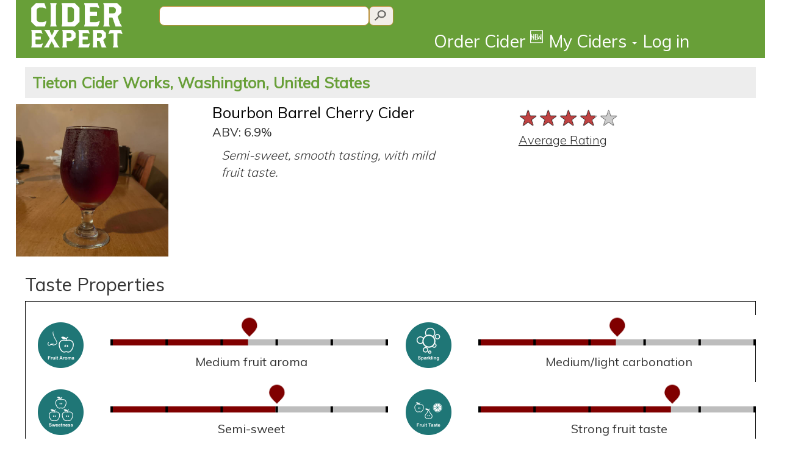

--- FILE ---
content_type: text/html; charset=utf-8
request_url: https://www.ciderexpert.com/c/bourbon-barrel-cherry-cider/27929
body_size: 15633
content:


<!DOCTYPE html>
<html lang="en">
<head>
    <meta charset="utf-8" />
    <meta name="viewport" content="width=device-width, initial-scale=1.0">

    <meta name="description" content="Bourbon Barrel Cherry Cider made by Tieton Cider Works in Tieton, WA, US, average CiderExpert rating: 3.8 out of 5. Semi-sweet, smooth tasting, with mild fruit taste. " />
    <meta name="keywords" content="cider rating, Tieton Cider Works, Bourbon Barrel Cherry Cider" />
    <meta property="og:title" content="Bourbon Barrel Cherry Cider from Tieton Cider Works - Cider Expert" />
    <meta property="og:description" content="Bourbon Barrel Cherry Cider made by Tieton Cider Works in Tieton, WA, US, average CiderExpert rating: 3.8 out of 5. Semi-sweet, smooth tasting, with mild fruit taste. " />
    <meta property="og:image" content="https://ciderexpertstorage.blob.core.windows.net/images/UserContent/CiderPics/Large/cherry-bourbon-cider-b6ee08.jpg" />
    <script type="application/ld+json">
        {"@context":"http://schema.org/", "@type":"Product", "name":"Bourbon Barrel Cherry Cider by Tieton Cider Works", "description":"Semi-sweet, smooth tasting, with mild fruit taste. ", "brand": {"@type":"Thing", "name":"Tieton Cider Works"},
        "image": {"@type":"ImageObject", "contentUrl":"https://ciderexpertstorage.blob.core.windows.net/images/UserContent/CiderPics/Large/cherry-bourbon-cider-b6ee08.jpg"}, "aggregateRating": {"@type":"AggregateRating", "ratingValue":3.8, "bestRating":"5", "reviewCount":13}}
    </script>
    <meta property="og:url" content="https://www.ciderexpert.com/c/bourbon-barrel-cherry-cider/27929" />
    <meta property="og:site_name" content="Cider Expert" />

        <title>Bourbon Barrel Cherry Cider from Tieton Cider Works - CiderExpert</title>
        <link href="/Content/URXbundle/css?v=-OD4VDbj9NGm8sXJRlm_3C0wzgOr-ejXcf-rU0xj6Oo1" rel="stylesheet"/>

        <script src="/bundles/jquery?v=RWNnaq7R_XPeVtwQDd1Ci9G4ZKEHmdb5antoNDGCYGM1"></script>

        <script src="/bundles/ciderwebjs?v=j5AL9k5kH-qBtjNGIFJgg26ygss3hAcg5cdpapOHCTo1"></script>


        <link rel="apple-touch-icon" sizes="57x57" href="/favicon2/apple-icon-57x57.png">
        <link rel="apple-touch-icon" sizes="60x60" href="/favicon2/apple-icon-60x60.png">
        <link rel="apple-touch-icon" sizes="72x72" href="/favicon2/apple-icon-72x72.png">
        <link rel="apple-touch-icon" sizes="76x76" href="/favicon2/apple-icon-76x76.png">
        <link rel="apple-touch-icon" sizes="114x114" href="/favicon2/apple-icon-114x114.png">
        <link rel="apple-touch-icon" sizes="120x120" href="/favicon2/apple-icon-120x120.png">
        <link rel="apple-touch-icon" sizes="144x144" href="/favicon2/apple-icon-144x144.png">
        <link rel="apple-touch-icon" sizes="152x152" href="/favicon2/apple-icon-152x152.png">
        <link rel="apple-touch-icon" sizes="180x180" href="/favicon2/apple-icon-180x180.png">
        <link rel="icon" type="image/png" sizes="192x192" href="/favicon2/android-icon-192x192.png">
        <link rel="icon" type="image/png" sizes="32x32" href="/favicon2/favicon-32x32.png">
        <link rel="icon" type="image/png" sizes="96x96" href="/favicon2/favicon-96x96.png">
        <link rel="icon" type="image/png" sizes="16x16" href="/favicon2/favicon-16x16.png">
        <link rel="manifest" href="/favicon2/manifest.json">
        <meta name="msapplication-TileColor" content="#ffffff">
        <meta name="msapplication-TileImage" content="/favicon2/ms-icon-144x144.png">
        <meta name="theme-color" content="#ffffff">

        <script src="https://maps.googleapis.com/maps/api/js?v=3.exp&sensor=true"></script>

        <link rel="stylesheet" type="text/css" href="https://ajax.googleapis.com/ajax/libs/jqueryui/1.11.1/themes/smoothness/jquery-ui.css" />
        <link rel="stylesheet" type="text/css" href="https://fonts.googleapis.com/css?family=Muli:400,300|IM+Fell+DW+Pica" />
            <script type="text/javascript">
                var appInsights = window.appInsights || function (config) {
                    function r(config) { t[config] = function () { var i = arguments; t.queue.push(function () { t[config].apply(t, i) }) } } var t = { config: config }, u = document, e = window, o = "script", s = u.createElement(o), i, f; for (s.src = config.url || "//az416426.vo.msecnd.net/scripts/a/ai.0.js", u.getElementsByTagName(o)[0].parentNode.appendChild(s), t.cookie = u.cookie, t.queue = [], i = ["Event", "Exception", "Metric", "PageView", "Trace"]; i.length;)r("track" + i.pop()); return r("setAuthenticatedUserContext"), r("clearAuthenticatedUserContext"), config.disableExceptionTracking || (i = "onerror", r("_" + i), f = e[i], e[i] = function (config, r, u, e, o) { var s = f && f(config, r, u, e, o); return s !== !0 && t["_" + i](config, r, u, e, o), s }), t
                }({ instrumentationKey: "c086aaea-aaf1-4806-b498-b4490d35d672" });

                window.appInsights = appInsights;
                appInsights.trackPageView(null, null, { urlReferrer: document.referrer });
            </script>
    </head>

<body>

    <div class="navbar-inverse navbar-fixed-top container" style="background-color:#689F38">

        <div class="header-container">

            <a class="col-sm-2 col-xs-3" style="padding-left:0;padding-right:0;" href="/">
                <img class="clogo" src="/images/CE-logo-stacked-white.png" style="padding-top:5px;padding-bottom:5px;"/>
            </a>

            <div class="col-sm-9 col-xs-5" style="background-color:#689F38;padding-left:0;padding-right:0">
                <div class="col-xs-12">
                                            <div class="col-lg-6 col-md-6 col-sm-6 col-xs-12" style="padding-right:0;padding-left:0;">
                            <input type="text" id="searchQueryText" class="muli14 searchtext2" placeholder=""
                                   onkeydown="if (event.keyCode == 13) SearchQuery('searchQueryText');" />
                            <input id="searchQueryIcon"
                                   type="button"
                                   class="searchicon2"
                                   onclick="SearchQuery('searchQueryText');" />
                        </div>
                </div>

                <div class="cemenubar col-xs-12">
                    <div class="navbar-collapse collapse" style="overflow:visible">
                        <ul class="nav navbar-nav navbar-right" style="margin-right:0;">
                            <li>
                                <a href='/Order' id="orderLink" class='utility-link' style="line-height:1.5em;">Order Cider <sup>🆕</sup></a>
                            </li>
                            <li>
                                <a href='/' id="myciders-toggle" data-toggle='dropdown' class='dropdown-toggle' data-target="#" style="line-height:1.5em;">My Ciders <span class="caret"></span></a>
                                <ul class="dropdown-menu" aria-labelledby="myciders-toggle">
                                    <li><a href="/cider/Boozemarks/">Boozemarks</a></li>
                                    <li><a href="/cider/DrunkList">Drunk List</a></li>
                                    <li><a href="/cider/RecommendedForMe">Recommendations</a></li>
                                </ul>
                            </li>

                                <li>
                                    <a class="utility-link" href="/login?returnUrl=%2Fc%2Fbourbon-barrel-cherry-cider%2F27929" id="loginLink" style="line-height:1.5em;">Log in</a>
                                </li>
                        </ul>
                    </div>
                </div>
            </div>
            <div class="col-sm-1 col-xs-2" style="background-color:#689F38;padding-left:0;padding-right:0">
            </div>
            <div class="col-xs-2" id="navbar-toggle-section">
                <div class="navbar-header" style="display:inline;">
                    <button type="button" class="navbar-toggle" style="background-color:#689F38;" data-toggle="collapse" data-target=".navbar-collapse">
                        <span class="icon-bar"></span>
                        <span class="icon-bar"></span>
                        <span class="icon-bar"></span>
                    </button>
                </div>
            </div>
        </div>
    </div> <!-- container -->


    <div class="container body-content cidertitlebar" style="background-color:white;">
        


<script type="text/javascript">
    window.ciderAvgCanvasIds = new Array();
    window.ciderAvgProperties = new Array();
    window.ciderAvgDescription = new Array();
    window.ciderAvgDescrIds = new Array();

    window.ciderMyProperties = new Array();
    window.ciderMyDescrIds = new Array();

    window.ciderMyCIDS = new Array();
    window.ciderAvgCIDS = new Array();

    window.ciderCurRating = 0;
</script>




<textarea id="recindex" hidden>2</textarea>

<h2 class="muli22 visible-xs" style="background:#EDEDED;padding:7px;margin-top:0;"><a style="color:#689F38;font-weight:800;" href="https://www.ciderexpert.com/cy/tieton-cider-works/101">Tieton Cider Works, WA, US</a></h2>
<h2 class="muli25 hidden-xs" style="background:#EDEDED;padding:12px;margin-top:0;"><a style="color:#689F38;font-weight:800;" href="https://www.ciderexpert.com/cy/tieton-cider-works/101">Tieton Cider Works, Washington, United States</a></h2>
<div class="row">
    <div style="display:none;">
        <div id="big-pic-popup" title="Bourbon Barrel Cherry Cider" style="width:auto;height:auto;">
            <img src="https://ciderexpertstorage.blob.core.windows.net/images/UserContent/CiderPics/Large/cherry-bourbon-cider-b6ee08.jpg" alt="picture of Tieton Cider Works Bourbon Barrel Cherry Cider submitted by Herharmony2835">
        </div>
    </div>
    <div class="col-xs-2 col-md-3" style="padding-right:0;padding-left:0">
        <div valign="top">
            <img id="small-pic" class="imgCiderXLarge" src="https://ciderexpertstorage.blob.core.windows.net/images/UserContent/CiderPics/Large/cherry-bourbon-cider-b6ee08.jpg" style="margin-bottom:10px;max-width:100%;" alt="picture of Tieton Cider Works Bourbon Barrel Cherry Cider submitted by Herharmony2835" title="picture of Tieton Cider Works Bourbon Barrel Cherry Cider submitted by Herharmony2835" />
                    </div>
    </div>

    <div class="col-xs-6 col-md-5">
        <h1 class="muli25" style="margin-top:0;margin-bottom:5px;">
            <a href="https://www.ciderexpert.com/c/bourbon-barrel-cherry-cider/27929" class="undecorated-link">Bourbon Barrel Cherry Cider</a>
                    </h1>

            <span class="muli20">ABV: 6.9%</span><br />
                            <p class="mulilight20 col-xs-12 col-sm-10 col-md-10" style="font-style:italic;margin-top:10px;margin-bottom:10px;white-space:pre-line;">Semi-sweet, smooth tasting, with mild fruit taste. </p>
                    </div>
    <div class="col-xs-4 col-md-4 content-indent-sm" style="padding-right:0;padding-left:5px;margin-top:-15px;">
    <script>
        $(document).ready(function () {
            showAvgTasteProperties();
        });
    </script>

<br />
<table>
    <tr>
        <td>
            <span class="rateit-avg" style="margin-right:1em;"><span id="avg-star-rating" class="rateit" data-rateit-mode="font" data-rateit-step="1.0" data-rateit-value="3.8" data-rateit-ispreset="true" data-rateit-readonly="true"></span></span>
        </td>
    </tr>
    <tr>
        <td>
            <label for="avg-star-rating" class="mulilight20" style="text-decoration:underline">Average Rating</label>
        </td>
    </tr>
</table>

    </div>
</div>



<div class="clearfix"></div>
<div class="validation-summary-valid" data-valmsg-summary="true"><ul><li style="display:none"></li>
</ul></div>

<!-- Cider Taste Controls -->
<h2 class="muli30">Taste Properties</h2>
<div style="border:1px solid black;padding-left:20px;">
    <script>
        function showAvgTasteProperties() {
            $('#mypropbtn').removeClass('content-selector-selected').addClass('content-selector-unselected');
            $('#avgpropbtn').removeClass('content-selector-unselected').addClass('content-selector-selected');
            cplistresult.style.visibility = "hidden";
            cplistresult.style.display = "none";
            cplistresultReadOnly.style.visibility = "visible";
            cplistresultReadOnly.style.display = "inline";
            fewmode.style.background = "#800000";
        }
        function showUserTasteProperties() {
            $('#avgpropbtn').removeClass('content-selector-selected').addClass('content-selector-unselected');
            $('#mypropbtn').removeClass('content-selector-unselected').addClass('content-selector-selected');
            cplistresult.style.visibility = "visible";
            cplistresult.style.display = "inline";
            cplistresultReadOnly.style.visibility = "hidden";
            cplistresultReadOnly.style.display = "none";
            fewmode.style.background = "#BA8F39";
        }
    </script>


    <script type="text/javascript">
        
            window.ciderMyProperties["11"] = 0;
            window.ciderAvgProperties["11"] = 2.5;
            window.ciderAvgDescription["11"] = "Medium fruit aroma";
            window.ciderMyCIDS[0] = "_rd_CanvasID0";
            window.ciderAvgCIDS[0] = "_rd_CanvasID0";
        
        
            window.ciderMyProperties["6"] = 0;
            window.ciderAvgProperties["6"] = 2.5;
            window.ciderAvgDescription["6"] = "Medium/light carbonation";
            window.ciderMyCIDS[1] = "_rd_CanvasID1";
            window.ciderAvgCIDS[1] = "_rd_CanvasID1";
        
        
            window.ciderMyProperties["12"] = 0;
            window.ciderAvgProperties["12"] = 0;
            window.ciderAvgDescription["12"] = "Turbidity: Unrated ";
            window.ciderMyCIDS[2] = "_rd_CanvasID2";
            window.ciderAvgCIDS[2] = "_rd_CanvasID2";
        
        
            window.ciderMyProperties["9"] = 0;
            window.ciderAvgProperties["9"] = 3.0;
            window.ciderAvgDescription["9"] = "Semi-sweet";
            window.ciderMyCIDS[3] = "_rd_CanvasID3";
            window.ciderAvgCIDS[3] = "_rd_CanvasID3";
        
        
            window.ciderMyProperties["10"] = 0;
            window.ciderAvgProperties["10"] = 3.5;
            window.ciderAvgDescription["10"] = "Strong fruit taste";
            window.ciderMyCIDS[4] = "_rd_CanvasID4";
            window.ciderAvgCIDS[4] = "_rd_CanvasID4";
        
        
            window.ciderMyProperties["4"] = 0;
            window.ciderAvgProperties["4"] = 0;
            window.ciderAvgDescription["4"] = "Tartness: Unrated ";
            window.ciderMyCIDS[5] = "_rd_CanvasID5";
            window.ciderAvgCIDS[5] = "_rd_CanvasID5";
        
        
            window.ciderMyProperties["8"] = 0;
            window.ciderAvgProperties["8"] = 0;
            window.ciderAvgDescription["8"] = "Sourness: Unrated ";
            window.ciderMyCIDS[6] = "_rd_CanvasID6";
            window.ciderAvgCIDS[6] = "_rd_CanvasID6";
        
        
            window.ciderMyProperties["14"] = 0;
            window.ciderAvgProperties["14"] = 0;
            window.ciderAvgDescription["14"] = "Acidity: Unrated ";
            window.ciderMyCIDS[7] = "_rd_CanvasID7";
            window.ciderAvgCIDS[7] = "_rd_CanvasID7";
        
        
            window.ciderMyProperties["5"] = 0;
            window.ciderAvgProperties["5"] = 0;
            window.ciderAvgDescription["5"] = "Bitterness: Unrated ";
            window.ciderMyCIDS[8] = "_rd_CanvasID8";
            window.ciderAvgCIDS[8] = "_rd_CanvasID8";
        
        
            window.ciderMyProperties["1"] = 0;
            window.ciderAvgProperties["1"] = 0;
            window.ciderAvgDescription["1"] = "Astringency: Unrated ";
            window.ciderMyCIDS[9] = "_rd_CanvasID9";
            window.ciderAvgCIDS[9] = "_rd_CanvasID9";
        
        
            window.ciderMyProperties["7"] = 0;
            window.ciderAvgProperties["7"] = 2.5;
            window.ciderAvgDescription["7"] = "Medium bodied";
            window.ciderMyCIDS[10] = "_rd_CanvasID10";
            window.ciderAvgCIDS[10] = "_rd_CanvasID10";
        
        
            window.ciderMyProperties["13"] = 0;
            window.ciderAvgProperties["13"] = 0;
            window.ciderAvgDescription["13"] = "Funky: Unrated ";
            window.ciderMyCIDS[11] = "_rd_CanvasID11";
            window.ciderAvgCIDS[11] = "_rd_CanvasID11";
        

    </script>

    <div class="row">
        <div class="col-xs-12" align="left" style="padding-bottom:20px;">
            <div id="cplistresult" style="display:inline;">

            </div>

            <div id="cplistresultReadOnly" style="display:inline;">

<img id="screamReadOnly" src="/Content/images/SliberBall.png" hidden>

<div class="row" style="display:block;margin-top:20px;">

        <div class="col-lg-6 col-md-6 col-sm-12 col-xs-12 " style="display:inline-block;">
            <div class="editTasteDiv" id="_rd_CanvasID0">
                
                <table class="editTasteDivContent">
                    <tr>
                        <td rowspan="2" valign="middle" align="center">
                            <img class="editTasteTypeImg" src="https://ciderexpertstorage.blob.core.windows.net/static/Images/Taste/FruitAroma.png" />
                        </td>
                        <td>
                        <canvas id="_rd_plotarea0" class="editTasteCanvas"></canvas>
                        </td>
                    </tr>
                <tr>
                    <td align="center" valign="top" >
                        <p class="muli20" id="_rd_Desc0" ></p>
                    </td>
                </tr>
                </table>                
                
                    <textarea id=_rd_prcnt0 hidden></textarea>
                    <script>
                        var temp = document.getElementById("_rd_prcnt0");
                        temp.value = window.ciderAvgProperties["11"];

                        var temp2 = document.getElementById("_rd_plotarea0");
                        temp2.width = temp2.clientWidth;
                        temp2.height = temp2.clientHeight;
                        window.ciderAvgCanvasIds["11"] = _rd_plotarea0;
                        window.ciderAvgDescrIds["11"] = _rd_Desc0;

                        var temp = document.getElementById("_rd_Desc0");
                        temp.innerText = window.ciderAvgDescription["11"];

                        addOnloadHandler(function() {
                            drawline(_rd_plotarea0, window.ciderAvgProperties["11"], true);
                        });
                    </script>


            </div>
        </div>
        <div class="col-lg-6 col-md-6 col-sm-12 col-xs-12 " style="display:inline-block;">
            <div class="editTasteDiv" id="_rd_CanvasID1">
                
                <table class="editTasteDivContent">
                    <tr>
                        <td rowspan="2" valign="middle" align="center">
                            <img class="editTasteTypeImg" src="https://ciderexpertstorage.blob.core.windows.net/static/Images/Taste/Sparkling.png" />
                        </td>
                        <td>
                        <canvas id="_rd_plotarea1" class="editTasteCanvas"></canvas>
                        </td>
                    </tr>
                <tr>
                    <td align="center" valign="top" >
                        <p class="muli20" id="_rd_Desc1" ></p>
                    </td>
                </tr>
                </table>                
                
                    <textarea id=_rd_prcnt1 hidden></textarea>
                    <script>
                        var temp = document.getElementById("_rd_prcnt1");
                        temp.value = window.ciderAvgProperties["6"];

                        var temp2 = document.getElementById("_rd_plotarea1");
                        temp2.width = temp2.clientWidth;
                        temp2.height = temp2.clientHeight;
                        window.ciderAvgCanvasIds["6"] = _rd_plotarea1;
                        window.ciderAvgDescrIds["6"] = _rd_Desc1;

                        var temp = document.getElementById("_rd_Desc1");
                        temp.innerText = window.ciderAvgDescription["6"];

                        addOnloadHandler(function() {
                            drawline(_rd_plotarea1, window.ciderAvgProperties["6"], true);
                        });
                    </script>


            </div>
        </div>
        <div class="col-lg-6 col-md-6 col-sm-12 col-xs-12 advTasteProp" style="display:inline-block;">
            <div class="editTasteDiv" id="_rd_CanvasID2">
                
                <table class="editTasteDivContent">
                    <tr>
                        <td rowspan="2" valign="middle" align="center">
                            <img class="editTasteTypeImg" src="https://ciderexpertstorage.blob.core.windows.net/static/Images/Taste/Turbidity.png" />
                        </td>
                        <td>
                        <canvas id="_rd_plotarea2" class="editTasteCanvas"></canvas>
                        </td>
                    </tr>
                <tr>
                    <td align="center" valign="top" >
                        <p class="muli20" id="_rd_Desc2" ></p>
                    </td>
                </tr>
                </table>                
                
                    <textarea id=_rd_prcnt2 hidden></textarea>
                    <script>
                        var temp = document.getElementById("_rd_prcnt2");
                        temp.value = window.ciderAvgProperties["12"];

                        var temp2 = document.getElementById("_rd_plotarea2");
                        temp2.width = temp2.clientWidth;
                        temp2.height = temp2.clientHeight;
                        window.ciderAvgCanvasIds["12"] = _rd_plotarea2;
                        window.ciderAvgDescrIds["12"] = _rd_Desc2;

                        var temp = document.getElementById("_rd_Desc2");
                        temp.innerText = window.ciderAvgDescription["12"];

                        addOnloadHandler(function() {
                            drawline(_rd_plotarea2, window.ciderAvgProperties["12"], true);
                        });
                    </script>


            </div>
        </div>
        <div class="col-lg-6 col-md-6 col-sm-12 col-xs-12 " style="display:inline-block;">
            <div class="editTasteDiv" id="_rd_CanvasID3">
                
                <table class="editTasteDivContent">
                    <tr>
                        <td rowspan="2" valign="middle" align="center">
                            <img class="editTasteTypeImg" src="https://ciderexpertstorage.blob.core.windows.net/static/Images/Taste/Sweetness.png" />
                        </td>
                        <td>
                        <canvas id="_rd_plotarea3" class="editTasteCanvas"></canvas>
                        </td>
                    </tr>
                <tr>
                    <td align="center" valign="top" >
                        <p class="muli20" id="_rd_Desc3" ></p>
                    </td>
                </tr>
                </table>                
                
                    <textarea id=_rd_prcnt3 hidden></textarea>
                    <script>
                        var temp = document.getElementById("_rd_prcnt3");
                        temp.value = window.ciderAvgProperties["9"];

                        var temp2 = document.getElementById("_rd_plotarea3");
                        temp2.width = temp2.clientWidth;
                        temp2.height = temp2.clientHeight;
                        window.ciderAvgCanvasIds["9"] = _rd_plotarea3;
                        window.ciderAvgDescrIds["9"] = _rd_Desc3;

                        var temp = document.getElementById("_rd_Desc3");
                        temp.innerText = window.ciderAvgDescription["9"];

                        addOnloadHandler(function() {
                            drawline(_rd_plotarea3, window.ciderAvgProperties["9"], true);
                        });
                    </script>


            </div>
        </div>
        <div class="col-lg-6 col-md-6 col-sm-12 col-xs-12 " style="display:inline-block;">
            <div class="editTasteDiv" id="_rd_CanvasID4">
                
                <table class="editTasteDivContent">
                    <tr>
                        <td rowspan="2" valign="middle" align="center">
                            <img class="editTasteTypeImg" src="https://ciderexpertstorage.blob.core.windows.net/static/Images/Taste/FruitTaste.png" />
                        </td>
                        <td>
                        <canvas id="_rd_plotarea4" class="editTasteCanvas"></canvas>
                        </td>
                    </tr>
                <tr>
                    <td align="center" valign="top" >
                        <p class="muli20" id="_rd_Desc4" ></p>
                    </td>
                </tr>
                </table>                
                
                    <textarea id=_rd_prcnt4 hidden></textarea>
                    <script>
                        var temp = document.getElementById("_rd_prcnt4");
                        temp.value = window.ciderAvgProperties["10"];

                        var temp2 = document.getElementById("_rd_plotarea4");
                        temp2.width = temp2.clientWidth;
                        temp2.height = temp2.clientHeight;
                        window.ciderAvgCanvasIds["10"] = _rd_plotarea4;
                        window.ciderAvgDescrIds["10"] = _rd_Desc4;

                        var temp = document.getElementById("_rd_Desc4");
                        temp.innerText = window.ciderAvgDescription["10"];

                        addOnloadHandler(function() {
                            drawline(_rd_plotarea4, window.ciderAvgProperties["10"], true);
                        });
                    </script>


            </div>
        </div>
        <div class="col-lg-6 col-md-6 col-sm-12 col-xs-12 advTasteProp" style="display:inline-block;">
            <div class="editTasteDiv" id="_rd_CanvasID5">
                
                <table class="editTasteDivContent">
                    <tr>
                        <td rowspan="2" valign="middle" align="center">
                            <img class="editTasteTypeImg" src="https://ciderexpertstorage.blob.core.windows.net/static/Images/Taste/tartness.png" />
                        </td>
                        <td>
                        <canvas id="_rd_plotarea5" class="editTasteCanvas"></canvas>
                        </td>
                    </tr>
                <tr>
                    <td align="center" valign="top" >
                        <p class="muli20" id="_rd_Desc5" ></p>
                    </td>
                </tr>
                </table>                
                
                    <textarea id=_rd_prcnt5 hidden></textarea>
                    <script>
                        var temp = document.getElementById("_rd_prcnt5");
                        temp.value = window.ciderAvgProperties["4"];

                        var temp2 = document.getElementById("_rd_plotarea5");
                        temp2.width = temp2.clientWidth;
                        temp2.height = temp2.clientHeight;
                        window.ciderAvgCanvasIds["4"] = _rd_plotarea5;
                        window.ciderAvgDescrIds["4"] = _rd_Desc5;

                        var temp = document.getElementById("_rd_Desc5");
                        temp.innerText = window.ciderAvgDescription["4"];

                        addOnloadHandler(function() {
                            drawline(_rd_plotarea5, window.ciderAvgProperties["4"], true);
                        });
                    </script>


            </div>
        </div>
        <div class="col-lg-6 col-md-6 col-sm-12 col-xs-12 advTasteProp" style="display:inline-block;">
            <div class="editTasteDiv" id="_rd_CanvasID6">
                
                <table class="editTasteDivContent">
                    <tr>
                        <td rowspan="2" valign="middle" align="center">
                            <img class="editTasteTypeImg" src="https://ciderexpertstorage.blob.core.windows.net/static/Images/Taste/Sourness.png" />
                        </td>
                        <td>
                        <canvas id="_rd_plotarea6" class="editTasteCanvas"></canvas>
                        </td>
                    </tr>
                <tr>
                    <td align="center" valign="top" >
                        <p class="muli20" id="_rd_Desc6" ></p>
                    </td>
                </tr>
                </table>                
                
                    <textarea id=_rd_prcnt6 hidden></textarea>
                    <script>
                        var temp = document.getElementById("_rd_prcnt6");
                        temp.value = window.ciderAvgProperties["8"];

                        var temp2 = document.getElementById("_rd_plotarea6");
                        temp2.width = temp2.clientWidth;
                        temp2.height = temp2.clientHeight;
                        window.ciderAvgCanvasIds["8"] = _rd_plotarea6;
                        window.ciderAvgDescrIds["8"] = _rd_Desc6;

                        var temp = document.getElementById("_rd_Desc6");
                        temp.innerText = window.ciderAvgDescription["8"];

                        addOnloadHandler(function() {
                            drawline(_rd_plotarea6, window.ciderAvgProperties["8"], true);
                        });
                    </script>


            </div>
        </div>
        <div class="col-lg-6 col-md-6 col-sm-12 col-xs-12 advTasteProp" style="display:inline-block;">
            <div class="editTasteDiv" id="_rd_CanvasID7">
                
                <table class="editTasteDivContent">
                    <tr>
                        <td rowspan="2" valign="middle" align="center">
                            <img class="editTasteTypeImg" src="https://ciderexpertstorage.blob.core.windows.net/static/Images/Taste/Acidity.png" />
                        </td>
                        <td>
                        <canvas id="_rd_plotarea7" class="editTasteCanvas"></canvas>
                        </td>
                    </tr>
                <tr>
                    <td align="center" valign="top" >
                        <p class="muli20" id="_rd_Desc7" ></p>
                    </td>
                </tr>
                </table>                
                
                    <textarea id=_rd_prcnt7 hidden></textarea>
                    <script>
                        var temp = document.getElementById("_rd_prcnt7");
                        temp.value = window.ciderAvgProperties["14"];

                        var temp2 = document.getElementById("_rd_plotarea7");
                        temp2.width = temp2.clientWidth;
                        temp2.height = temp2.clientHeight;
                        window.ciderAvgCanvasIds["14"] = _rd_plotarea7;
                        window.ciderAvgDescrIds["14"] = _rd_Desc7;

                        var temp = document.getElementById("_rd_Desc7");
                        temp.innerText = window.ciderAvgDescription["14"];

                        addOnloadHandler(function() {
                            drawline(_rd_plotarea7, window.ciderAvgProperties["14"], true);
                        });
                    </script>


            </div>
        </div>
        <div class="col-lg-6 col-md-6 col-sm-12 col-xs-12 advTasteProp" style="display:inline-block;">
            <div class="editTasteDiv" id="_rd_CanvasID8">
                
                <table class="editTasteDivContent">
                    <tr>
                        <td rowspan="2" valign="middle" align="center">
                            <img class="editTasteTypeImg" src="https://ciderexpertstorage.blob.core.windows.net/static/Images/Taste/Bitterness.png" />
                        </td>
                        <td>
                        <canvas id="_rd_plotarea8" class="editTasteCanvas"></canvas>
                        </td>
                    </tr>
                <tr>
                    <td align="center" valign="top" >
                        <p class="muli20" id="_rd_Desc8" ></p>
                    </td>
                </tr>
                </table>                
                
                    <textarea id=_rd_prcnt8 hidden></textarea>
                    <script>
                        var temp = document.getElementById("_rd_prcnt8");
                        temp.value = window.ciderAvgProperties["5"];

                        var temp2 = document.getElementById("_rd_plotarea8");
                        temp2.width = temp2.clientWidth;
                        temp2.height = temp2.clientHeight;
                        window.ciderAvgCanvasIds["5"] = _rd_plotarea8;
                        window.ciderAvgDescrIds["5"] = _rd_Desc8;

                        var temp = document.getElementById("_rd_Desc8");
                        temp.innerText = window.ciderAvgDescription["5"];

                        addOnloadHandler(function() {
                            drawline(_rd_plotarea8, window.ciderAvgProperties["5"], true);
                        });
                    </script>


            </div>
        </div>
        <div class="col-lg-6 col-md-6 col-sm-12 col-xs-12 advTasteProp" style="display:inline-block;">
            <div class="editTasteDiv" id="_rd_CanvasID9">
                
                <table class="editTasteDivContent">
                    <tr>
                        <td rowspan="2" valign="middle" align="center">
                            <img class="editTasteTypeImg" src="https://ciderexpertstorage.blob.core.windows.net/static/Images/Taste/Astringency.png" />
                        </td>
                        <td>
                        <canvas id="_rd_plotarea9" class="editTasteCanvas"></canvas>
                        </td>
                    </tr>
                <tr>
                    <td align="center" valign="top" >
                        <p class="muli20" id="_rd_Desc9" ></p>
                    </td>
                </tr>
                </table>                
                
                    <textarea id=_rd_prcnt9 hidden></textarea>
                    <script>
                        var temp = document.getElementById("_rd_prcnt9");
                        temp.value = window.ciderAvgProperties["1"];

                        var temp2 = document.getElementById("_rd_plotarea9");
                        temp2.width = temp2.clientWidth;
                        temp2.height = temp2.clientHeight;
                        window.ciderAvgCanvasIds["1"] = _rd_plotarea9;
                        window.ciderAvgDescrIds["1"] = _rd_Desc9;

                        var temp = document.getElementById("_rd_Desc9");
                        temp.innerText = window.ciderAvgDescription["1"];

                        addOnloadHandler(function() {
                            drawline(_rd_plotarea9, window.ciderAvgProperties["1"], true);
                        });
                    </script>


            </div>
        </div>
        <div class="col-lg-6 col-md-6 col-sm-12 col-xs-12 " style="display:inline-block;">
            <div class="editTasteDiv" id="_rd_CanvasID10">
                
                <table class="editTasteDivContent">
                    <tr>
                        <td rowspan="2" valign="middle" align="center">
                            <img class="editTasteTypeImg" src="https://ciderexpertstorage.blob.core.windows.net/static/Images/Taste/Body.png" />
                        </td>
                        <td>
                        <canvas id="_rd_plotarea10" class="editTasteCanvas"></canvas>
                        </td>
                    </tr>
                <tr>
                    <td align="center" valign="top" >
                        <p class="muli20" id="_rd_Desc10" ></p>
                    </td>
                </tr>
                </table>                
                
                    <textarea id=_rd_prcnt10 hidden></textarea>
                    <script>
                        var temp = document.getElementById("_rd_prcnt10");
                        temp.value = window.ciderAvgProperties["7"];

                        var temp2 = document.getElementById("_rd_plotarea10");
                        temp2.width = temp2.clientWidth;
                        temp2.height = temp2.clientHeight;
                        window.ciderAvgCanvasIds["7"] = _rd_plotarea10;
                        window.ciderAvgDescrIds["7"] = _rd_Desc10;

                        var temp = document.getElementById("_rd_Desc10");
                        temp.innerText = window.ciderAvgDescription["7"];

                        addOnloadHandler(function() {
                            drawline(_rd_plotarea10, window.ciderAvgProperties["7"], true);
                        });
                    </script>


            </div>
        </div>
        <div class="col-lg-6 col-md-6 col-sm-12 col-xs-12 advTasteProp" style="display:inline-block;">
            <div class="editTasteDiv" id="_rd_CanvasID11">
                
                <table class="editTasteDivContent">
                    <tr>
                        <td rowspan="2" valign="middle" align="center">
                            <img class="editTasteTypeImg" src="https://ciderexpertstorage.blob.core.windows.net/static/Images/Taste/Funky.png" />
                        </td>
                        <td>
                        <canvas id="_rd_plotarea11" class="editTasteCanvas"></canvas>
                        </td>
                    </tr>
                <tr>
                    <td align="center" valign="top" >
                        <p class="muli20" id="_rd_Desc11" ></p>
                    </td>
                </tr>
                </table>                
                
                    <textarea id=_rd_prcnt11 hidden></textarea>
                    <script>
                        var temp = document.getElementById("_rd_prcnt11");
                        temp.value = window.ciderAvgProperties["13"];

                        var temp2 = document.getElementById("_rd_plotarea11");
                        temp2.width = temp2.clientWidth;
                        temp2.height = temp2.clientHeight;
                        window.ciderAvgCanvasIds["13"] = _rd_plotarea11;
                        window.ciderAvgDescrIds["13"] = _rd_Desc11;

                        var temp = document.getElementById("_rd_Desc11");
                        temp.innerText = window.ciderAvgDescription["13"];

                        addOnloadHandler(function() {
                            drawline(_rd_plotarea11, window.ciderAvgProperties["13"], true);
                        });
                    </script>


            </div>
        </div>
</div>

            </div>
        </div>
    </div>
</div>

    <div class="row">
        <div class="col-xs-4 col-sm-6 col-md-6 col-lg-6" align="left">
        </div>
        <div class="col-xs-8 col-sm-6 col-md-6 col-lg-6" align="left">
            <br />
            <input type="button"
                   id="fewmode"
                   style="margin-top:0px;width:auto;color:white;background-color:#800000;"
                   class="muli20"
                   value="Fewer Taste Properties"
                   onclick="handlePropertyQuantityToggle();" />
        </div>
    </div>


    <div class="row" style="display:block;">
        <h2 class="muli30">Reviews</h2>
        <a id="review-section"></a>
        <div class="col-xs-12 col-lg-12 col-md-12 col-sm-12">
<script type="text/javascript">

    $(document).ready(function () {
        });

    function enableReviewSection() {
        $('#enable-write-review-section-btn').hide();
        $('#write-review-section').show();
        $('.rateit').rateit();
    }
</script>



<div class="clearfix"></div>
<table style="width:100%;height:100%;border-width:1px;margin-left:0px;margin-top:15px;">


        <tr>
            <td style="width:100%;vertical-align:top;">
                <a id="ar-16926"></a>
                <table class="reviewbox" style="padding-top:5px;">
                    <tr>
                        <td align="left" class="col-xs-1 col-md-2" style="padding-left:10px;padding-right:10px;">
                            <a href="https://www.ciderexpert.com/p/Herharmony2835/QWNjb3VudDY5MzQ%3d"><img style="margin-left:15%" class="imgUser50" src="https://ciderexpertstorage.blob.core.windows.net/images/UserContent/UserPics/Herharmony2835-98c662.jpg" alt="reviewer Herharmony2835" /></a>
                        </td>

                        <td valign="top" align="left" class="col-xs-7 col-md-7" style="padding-left:5px;padding-right:0;">
                            <div class="mulilight20" style="margin-left:0px;margin-top:15px;">
                                <a href="https://www.ciderexpert.com/p/Herharmony2835/QWNjb3VudDY5MzQ%3d">Herharmony2835</a> (555) said:
                            </div>
                        </td>
                        <td class="col-xs-4 col-md-3" style="padding-left:0;padding-right:5px;">
                            <span class="rateit" data-rateit-mode="font" data-rateit-step="1.0" data-rateit-value="4" data-rateit-ispreset="true" data-rateit-readonly="true"></span>
                        </td>

                    </tr>
                    <tr>
                        <td colspan="3">
                            <div class="mulilight16 review-text" style="margin-bottom:15px;margin-top:15px;border-top:1px solid #BFBFBF;">
                                This is a delicious drink, though it is awfully sweet for a hard cider. You could call it the cherry pie of hard ciders actually,  and you wouldn’t be far off.
                                <br />
                                <div style="float:right;margin-right:20px;" class="muli16">
                                    Reviewed on 30 Jan 2022
                                </div>
                            </div>
                            <div class="mulilight14" style="vertical-align:middle;display:inline-block;margin-left:15px;margin-bottom:4px;">
                                    <button onclick="alert('Please log in to Like reviews')" class="btn-review-like"><img src="https://ciderexpertstorage.blob.core.windows.net/static/Images/Misc/thumbs4.png" class="img-like-review" /></button>
                            </div>
                            <span id="review-upvote-span-16926" class="mulilight14" style="background-color:transparent;">
                                <span id="review-upvotes-16926">3</span> <span id="review-upvote-verb-16926">likes</span>
                            </span>

                        </td>
                    </tr>
                </table>
            </td>
        </tr>

</table>

<br />

        </div>
    </div>

<div class="clearfix"></div>



    <div class="row" style="display:block;">
        <h2 class="muli30">Other ciders from Tieton Cider Works</h2>
        <div class="col-xs-12 col-lg-12 col-md-12 col-sm-12 " style="background-color:white;padding-left:0;padding-right:0;">
<script>
$(document).ready(function() {
    $("#other-ciders-carousel").swiperight(function () {
      $(this).carousel('prev');
    });
    $("#other-ciders-carousel").swipeleft(function () {
      $(this).carousel('next');
    });
    $("#other-ciders-carousel").on('slid.bs.carousel', function () {
        $(this).find('span.rateit').rateit();
    });

    $('.carousel[data-type="multi"] .item').each(function () {
        var next = $(this).next();
        if (!next.length) {
            next = $(this).siblings(':first');
        }
        var clones = next.children(':first-child').clone();
        $(clones).find('span.rateit').empty();
        clones.appendTo($(this));
        $(clones).find('span.rateit').rateit();

        for (var i = 0; i < 2; i++) {
            next = next.next();
            if (!next.length) {
                next = $(this).siblings(':first');
            }

            var clones = next.children(':first-child').clone();
            $(clones).find('span.rateit').empty();
            clones.appendTo($(this));
            $(clones).find('span.rateit').rateit();
        }
    });
});
</script>


<div id="other-ciders-carousel" class="carousel slide col-sm-10 col-sm-offset-1" data-type="multi">

    <ol class="carousel-indicators" style="bottom:0;">
            <li data-target="#other-ciders-carousel" data-slide-to="0" class="active"></li>
            <li data-target="#other-ciders-carousel" data-slide-to="1" class=""></li>
            <li data-target="#other-ciders-carousel" data-slide-to="2" class=""></li>
            <li data-target="#other-ciders-carousel" data-slide-to="3" class=""></li>
            <li data-target="#other-ciders-carousel" data-slide-to="4" class=""></li>
            <li data-target="#other-ciders-carousel" data-slide-to="5" class=""></li>
            <li data-target="#other-ciders-carousel" data-slide-to="6" class=""></li>
            <li data-target="#other-ciders-carousel" data-slide-to="7" class=""></li>
            <li data-target="#other-ciders-carousel" data-slide-to="8" class=""></li>
            <li data-target="#other-ciders-carousel" data-slide-to="9" class=""></li>
            <li data-target="#other-ciders-carousel" data-slide-to="10" class=""></li>
            <li data-target="#other-ciders-carousel" data-slide-to="11" class=""></li>
            <li data-target="#other-ciders-carousel" data-slide-to="12" class=""></li>
            <li data-target="#other-ciders-carousel" data-slide-to="13" class=""></li>
            <li data-target="#other-ciders-carousel" data-slide-to="14" class=""></li>
            <li data-target="#other-ciders-carousel" data-slide-to="15" class=""></li>
            <li data-target="#other-ciders-carousel" data-slide-to="16" class=""></li>
            <li data-target="#other-ciders-carousel" data-slide-to="17" class=""></li>
            <li data-target="#other-ciders-carousel" data-slide-to="18" class=""></li>
            <li data-target="#other-ciders-carousel" data-slide-to="19" class=""></li>
            <li data-target="#other-ciders-carousel" data-slide-to="20" class=""></li>
            <li data-target="#other-ciders-carousel" data-slide-to="21" class=""></li>
            <li data-target="#other-ciders-carousel" data-slide-to="22" class=""></li>
            <li data-target="#other-ciders-carousel" data-slide-to="23" class=""></li>
            <li data-target="#other-ciders-carousel" data-slide-to="24" class=""></li>
            <li data-target="#other-ciders-carousel" data-slide-to="25" class=""></li>
            <li data-target="#other-ciders-carousel" data-slide-to="26" class=""></li>
            <li data-target="#other-ciders-carousel" data-slide-to="27" class=""></li>
            <li data-target="#other-ciders-carousel" data-slide-to="28" class=""></li>
            <li data-target="#other-ciders-carousel" data-slide-to="29" class=""></li>
            <li data-target="#other-ciders-carousel" data-slide-to="30" class=""></li>
    </ol>
    <div class="carousel-inner carousel-inner-multi col-xs-12 col-md-10" style="background-color:#ededed">
            <div class="item active">
                <div class="col-xs-6">
                    <table>

                    <tr style="height:20px;"></tr>
                        <tr>
                            <td valign="top" align="center">
                                <a href="https://www.ciderexpert.com/c/apple-/6273"><img class="imgCiderLarge" src="https://ciderexpertstorage.blob.core.windows.net/static/Images/ciderpintsq.png" style="margin-bottom:15px;margin-right:10px;border-radius:15px;" /></a>
                            </td>

                            <td valign="top">
                                <a href="https://www.ciderexpert.com/c/apple-/6273"><span class="muli25">Apple </span></a><br />
    <div class="rateit-avg">
        <span class="rateit-avg"><span data-rateit-mode="font" class="rateit" data-rateit-step="1.0" data-rateit-value="3.0" data-rateit-ispreset="true" data-rateit-readonly="true"></span></span>
    </div>
        <div class="mulilight14">Average Rating </div>



                            </td>
                        </tr>
                        <tr style="height:20px;"></tr>
                        <tr>
                            <td valign="top" align="center">
                                <a href="https://www.ciderexpert.com/c/apple-cherry-cider/6195"><img class="imgCiderLarge" src="https://ciderexpertstorage.blob.core.windows.net/images/UserContent/CiderPics/Icons/apple-cherry-cider-68d53a.jpg" style="margin-bottom:15px;margin-right:10px;border-radius:15px;" /></a>
                            </td>

                            <td valign="top">
                                <a href="https://www.ciderexpert.com/c/apple-cherry-cider/6195"><span class="muli25">Apple Cherry Cider</span></a><br />
    <div class="rateit-avg">
        <span class="rateit-avg"><span data-rateit-mode="font" class="rateit" data-rateit-step="1.0" data-rateit-value="3.5" data-rateit-ispreset="true" data-rateit-readonly="true"></span></span>
    </div>
        <div class="mulilight14">Average Rating </div>



                            </td>
                        </tr>
                        <tr style="height:20px;"></tr>
                    
                    </table>

                </div>
            </div>
            <div class="item">
                <div class="col-xs-6">
                    <table>

                    <tr style="height:20px;"></tr>
                        <tr>
                            <td valign="top" align="center">
                                <a href="https://www.ciderexpert.com/c/apricot/10355"><img class="imgCiderLarge" src="https://ciderexpertstorage.blob.core.windows.net/images/UserContent/CiderPics/Icons/apricot-c9dc92.jpg" style="margin-bottom:15px;margin-right:10px;border-radius:15px;" /></a>
                            </td>

                            <td valign="top">
                                <a href="https://www.ciderexpert.com/c/apricot/10355"><span class="muli25">Apricot</span></a><br />
    <div class="rateit-avg">
        <span class="rateit-avg"><span data-rateit-mode="font" class="rateit" data-rateit-step="1.0" data-rateit-value="3.8" data-rateit-ispreset="true" data-rateit-readonly="true"></span></span>
    </div>
        <div class="mulilight14">Average Rating </div>



                            </td>
                        </tr>
                        <tr style="height:20px;"></tr>
                        <tr>
                            <td valign="top" align="center">
                                <a href="https://www.ciderexpert.com/c/ashmead-kernal/23593"><img class="imgCiderLarge" src="https://ciderexpertstorage.blob.core.windows.net/static/Images/ciderpintsq.png" style="margin-bottom:15px;margin-right:10px;border-radius:15px;" /></a>
                            </td>

                            <td valign="top">
                                <a href="https://www.ciderexpert.com/c/ashmead-kernal/23593"><span class="muli25">Ashmead Kernal</span></a><br />
    <div class="rateit-avg">
        <span class="rateit-avg"><span data-rateit-mode="font" class="rateit" data-rateit-step="1.0" data-rateit-value="4.0" data-rateit-ispreset="true" data-rateit-readonly="true"></span></span>
    </div>
        <div class="mulilight14">Average Rating </div>



                            </td>
                        </tr>
                        <tr style="height:20px;"></tr>
                    
                    </table>

                </div>
            </div>
            <div class="item">
                <div class="col-xs-6">
                    <table>

                    <tr style="height:20px;"></tr>
                        <tr>
                            <td valign="top" align="center">
                                <a href="https://www.ciderexpert.com/c/black-currant/34961"><img class="imgCiderLarge" src="https://ciderexpertstorage.blob.core.windows.net/images/UserContent/CiderPics/Icons/black-currant-8e62d6.jpg" style="margin-bottom:15px;margin-right:10px;border-radius:15px;" /></a>
                            </td>

                            <td valign="top">
                                <a href="https://www.ciderexpert.com/c/black-currant/34961"><span class="muli25">Black Currant</span></a><br />
    <div class="rateit-avg">
        <span class="rateit-avg"><span data-rateit-mode="font" class="rateit" data-rateit-step="1.0" data-rateit-value="4.0" data-rateit-ispreset="true" data-rateit-readonly="true"></span></span>
    </div>
        <div class="mulilight14">Average Rating </div>



                            </td>
                        </tr>
                        <tr style="height:20px;"></tr>
                        <tr>
                            <td valign="top" align="center">
                                <a href="https://www.ciderexpert.com/c/blackberry/35891"><img class="imgCiderLarge" src="https://ciderexpertstorage.blob.core.windows.net/images/UserContent/CiderPics/Icons/blackberry-cfa730.jpg" style="margin-bottom:15px;margin-right:10px;border-radius:15px;" /></a>
                            </td>

                            <td valign="top">
                                <a href="https://www.ciderexpert.com/c/blackberry/35891"><span class="muli25">Blackberry</span></a><br />
    <div class="rateit-avg">
        <span class="rateit-avg"><span data-rateit-mode="font" class="rateit" data-rateit-step="1.0" data-rateit-value="3.6" data-rateit-ispreset="true" data-rateit-readonly="true"></span></span>
    </div>
        <div class="mulilight14">Average Rating </div>



                            </td>
                        </tr>
                        <tr style="height:20px;"></tr>
                    
                    </table>

                </div>
            </div>
            <div class="item">
                <div class="col-xs-6">
                    <table>

                    <tr style="height:20px;"></tr>
                        <tr>
                            <td valign="top" align="center">
                                <a href="https://www.ciderexpert.com/c/blossom-nectar/101"><img class="imgCiderLarge" src="https://ciderexpertstorage.blob.core.windows.net/images/UserContent/CiderPics/Icons/blossom-nectar-092f64.jpg" style="margin-bottom:15px;margin-right:10px;border-radius:15px;" /></a>
                            </td>

                            <td valign="top">
                                <a href="https://www.ciderexpert.com/c/blossom-nectar/101"><span class="muli25">Blossom Nectar</span></a><br />
    <div class="rateit-avg">
        <span class="rateit-avg"><span data-rateit-mode="font" class="rateit" data-rateit-step="1.0" data-rateit-value="3.4" data-rateit-ispreset="true" data-rateit-readonly="true"></span></span>
    </div>
        <div class="mulilight14">Average Rating </div>



                            </td>
                        </tr>
                        <tr style="height:20px;"></tr>
                        <tr>
                            <td valign="top" align="center">
                                <a href="https://www.ciderexpert.com/c/blueberry/32105"><img class="imgCiderLarge" src="https://ciderexpertstorage.blob.core.windows.net/images/UserContent/CiderPics/Icons/blueberry-8c573b.jpg" style="margin-bottom:15px;margin-right:10px;border-radius:15px;" /></a>
                            </td>

                            <td valign="top">
                                <a href="https://www.ciderexpert.com/c/blueberry/32105"><span class="muli25">Blueberry</span></a><br />
    <div class="rateit-avg">
        <span class="rateit-avg"><span data-rateit-mode="font" class="rateit" data-rateit-step="1.0" data-rateit-value="3.7" data-rateit-ispreset="true" data-rateit-readonly="true"></span></span>
    </div>
        <div class="mulilight14">Average Rating </div>



                            </td>
                        </tr>
                        <tr style="height:20px;"></tr>
                    
                    </table>

                </div>
            </div>
            <div class="item">
                <div class="col-xs-6">
                    <table>

                    <tr style="height:20px;"></tr>
                        <tr>
                            <td valign="top" align="center">
                                <a href="https://www.ciderexpert.com/c/bone-dry-cider/34011"><img class="imgCiderLarge" src="https://ciderexpertstorage.blob.core.windows.net/images/UserContent/CiderPics/Icons/bone-dry-cider-6501a9.jpg" style="margin-bottom:15px;margin-right:10px;border-radius:15px;" /></a>
                            </td>

                            <td valign="top">
                                <a href="https://www.ciderexpert.com/c/bone-dry-cider/34011"><span class="muli25">Bone Dry Cider</span></a><br />
    <div class="rateit-avg">
        <span class="rateit-avg"><span data-rateit-mode="font" class="rateit" data-rateit-step="1.0" data-rateit-value="3.8" data-rateit-ispreset="true" data-rateit-readonly="true"></span></span>
    </div>
        <div class="mulilight14">Average Rating </div>



                            </td>
                        </tr>
                        <tr style="height:20px;"></tr>
                        <tr>
                            <td valign="top" align="center">
                                <a href="https://www.ciderexpert.com/c/bourbon-barrel-peach-cider/27581"><img class="imgCiderLarge" src="https://ciderexpertstorage.blob.core.windows.net/images/UserContent/CiderPics/Icons/bourbon-barrel-peach-cider-eda805.jpg" style="margin-bottom:15px;margin-right:10px;border-radius:15px;" /></a>
                            </td>

                            <td valign="top">
                                <a href="https://www.ciderexpert.com/c/bourbon-barrel-peach-cider/27581"><span class="muli20">Bourbon Barrel Peach Cider</span></a><br />
    <div class="rateit-avg">
        <span class="rateit-avg"><span data-rateit-mode="font" class="rateit" data-rateit-step="1.0" data-rateit-value="3.8" data-rateit-ispreset="true" data-rateit-readonly="true"></span></span>
    </div>
        <div class="mulilight14">Average Rating </div>



                            </td>
                        </tr>
                        <tr style="height:20px;"></tr>
                    
                    </table>

                </div>
            </div>
            <div class="item">
                <div class="col-xs-6">
                    <table>

                    <tr style="height:20px;"></tr>
                        <tr>
                            <td valign="top" align="center">
                                <a href="https://www.ciderexpert.com/c/bourbon-peach-cider/15199"><img class="imgCiderLarge" src="https://ciderexpertstorage.blob.core.windows.net/images/UserContent/CiderPics/Icons/tieton-bourbon-peach-1929bd.jpg" style="margin-bottom:15px;margin-right:10px;border-radius:15px;" /></a>
                            </td>

                            <td valign="top">
                                <a href="https://www.ciderexpert.com/c/bourbon-peach-cider/15199"><span class="muli25">Bourbon Peach Cider</span></a><br />
    <div class="rateit-avg">
        <span class="rateit-avg"><span data-rateit-mode="font" class="rateit" data-rateit-step="1.0" data-rateit-value="4.1" data-rateit-ispreset="true" data-rateit-readonly="true"></span></span>
    </div>
        <div class="mulilight14">Average Rating </div>



                            </td>
                        </tr>
                        <tr style="height:20px;"></tr>
                        <tr>
                            <td valign="top" align="center">
                                <a href="https://www.ciderexpert.com/c/cascade-plum/45021"><img class="imgCiderLarge" src="https://ciderexpertstorage.blob.core.windows.net/images/UserContent/CiderPics/Icons/cascade-plum-03b09b.jpg" style="margin-bottom:15px;margin-right:10px;border-radius:15px;" /></a>
                            </td>

                            <td valign="top">
                                <a href="https://www.ciderexpert.com/c/cascade-plum/45021"><span class="muli25">Cascade Plum</span></a><br />
    <div class="rateit-avg">
        <span class="rateit-avg"><span data-rateit-mode="font" class="rateit" data-rateit-step="1.0" data-rateit-value="4.3" data-rateit-ispreset="true" data-rateit-readonly="true"></span></span>
    </div>
        <div class="mulilight14">Average Rating </div>



                            </td>
                        </tr>
                        <tr style="height:20px;"></tr>
                    
                    </table>

                </div>
            </div>
            <div class="item">
                <div class="col-xs-6">
                    <table>

                    <tr style="height:20px;"></tr>
                        <tr>
                            <td valign="top" align="center">
                                <a href="https://www.ciderexpert.com/c/cherry-cider/14501"><img class="imgCiderLarge" src="https://ciderexpertstorage.blob.core.windows.net/images/UserContent/CiderPics/Icons/cherry-cider-ce5295.jpg" style="margin-bottom:15px;margin-right:10px;border-radius:15px;" /></a>
                            </td>

                            <td valign="top">
                                <a href="https://www.ciderexpert.com/c/cherry-cider/14501"><span class="muli25">Cherry Cider</span></a><br />
    <div class="rateit-avg">
        <span class="rateit-avg"><span data-rateit-mode="font" class="rateit" data-rateit-step="1.0" data-rateit-value="3.5" data-rateit-ispreset="true" data-rateit-readonly="true"></span></span>
    </div>
        <div class="mulilight14">Average Rating </div>



                            </td>
                        </tr>
                        <tr style="height:20px;"></tr>
                        <tr>
                            <td valign="top" align="center">
                                <a href="https://www.ciderexpert.com/c/cherry-hard-cider/36167"><img class="imgCiderLarge" src="https://ciderexpertstorage.blob.core.windows.net/images/UserContent/CiderPics/Icons/cherry-hard-cider-6197ce.jpg" style="margin-bottom:15px;margin-right:10px;border-radius:15px;" /></a>
                            </td>

                            <td valign="top">
                                <a href="https://www.ciderexpert.com/c/cherry-hard-cider/36167"><span class="muli25">Cherry Hard Cider</span></a><br />
    <div class="rateit-avg">
        <span class="rateit-avg"><span data-rateit-mode="font" class="rateit" data-rateit-step="1.0" data-rateit-value="3.7" data-rateit-ispreset="true" data-rateit-readonly="true"></span></span>
    </div>
        <div class="mulilight14">Average Rating </div>



                            </td>
                        </tr>
                        <tr style="height:20px;"></tr>
                    
                    </table>

                </div>
            </div>
            <div class="item">
                <div class="col-xs-6">
                    <table>

                    <tr style="height:20px;"></tr>
                        <tr>
                            <td valign="top" align="center">
                                <a href="https://www.ciderexpert.com/c/chili-lime/40749"><img class="imgCiderLarge" src="https://ciderexpertstorage.blob.core.windows.net/static/Images/ciderpintsq.png" style="margin-bottom:15px;margin-right:10px;border-radius:15px;" /></a>
                            </td>

                            <td valign="top">
                                <a href="https://www.ciderexpert.com/c/chili-lime/40749"><span class="muli25">Chili Lime</span></a><br />
    <div class="rateit-avg">
        <span class="rateit-avg"><span data-rateit-mode="font" class="rateit" data-rateit-step="1.0" data-rateit-value="3.8" data-rateit-ispreset="true" data-rateit-readonly="true"></span></span>
    </div>
        <div class="mulilight14">Average Rating </div>



                            </td>
                        </tr>
                        <tr style="height:20px;"></tr>
                        <tr>
                            <td valign="top" align="center">
                                <a href="https://www.ciderexpert.com/c/cidermaker-s-reserve/12725"><img class="imgCiderLarge" src="https://ciderexpertstorage.blob.core.windows.net/images/UserContent/CiderPics/Icons/cidermaker-s-reserve-abc497.jpg" style="margin-bottom:15px;margin-right:10px;border-radius:15px;" /></a>
                            </td>

                            <td valign="top">
                                <a href="https://www.ciderexpert.com/c/cidermaker-s-reserve/12725"><span class="muli25">Cidermaker&#39;s Reserve</span></a><br />
    <div class="rateit-avg">
        <span class="rateit-avg"><span data-rateit-mode="font" class="rateit" data-rateit-step="1.0" data-rateit-value="3.9" data-rateit-ispreset="true" data-rateit-readonly="true"></span></span>
    </div>
        <div class="mulilight14">Average Rating </div>



                            </td>
                        </tr>
                        <tr style="height:20px;"></tr>
                    
                    </table>

                </div>
            </div>
            <div class="item">
                <div class="col-xs-6">
                    <table>

                    <tr style="height:20px;"></tr>
                        <tr>
                            <td valign="top" align="center">
                                <a href="https://www.ciderexpert.com/c/cranberry/30537"><img class="imgCiderLarge" src="https://ciderexpertstorage.blob.core.windows.net/images/UserContent/CiderPics/Icons/cranberry-ba3b3c.jpg" style="margin-bottom:15px;margin-right:10px;border-radius:15px;" /></a>
                            </td>

                            <td valign="top">
                                <a href="https://www.ciderexpert.com/c/cranberry/30537"><span class="muli25">Cranberry</span></a><br />
    <div class="rateit-avg">
        <span class="rateit-avg"><span data-rateit-mode="font" class="rateit" data-rateit-step="1.0" data-rateit-value="3.7" data-rateit-ispreset="true" data-rateit-readonly="true"></span></span>
    </div>
        <div class="mulilight14">Average Rating </div>



                            </td>
                        </tr>
                        <tr style="height:20px;"></tr>
                        <tr>
                            <td valign="top" align="center">
                                <a href="https://www.ciderexpert.com/c/dry-hopped/35517"><img class="imgCiderLarge" src="https://ciderexpertstorage.blob.core.windows.net/images/UserContent/CiderPics/Icons/dry-hopped-7c24bd.jpg" style="margin-bottom:15px;margin-right:10px;border-radius:15px;" /></a>
                            </td>

                            <td valign="top">
                                <a href="https://www.ciderexpert.com/c/dry-hopped/35517"><span class="muli25">Dry Hopped</span></a><br />
    <div class="rateit-avg">
        <span class="rateit-avg"><span data-rateit-mode="font" class="rateit" data-rateit-step="1.0" data-rateit-value="3.4" data-rateit-ispreset="true" data-rateit-readonly="true"></span></span>
    </div>
        <div class="mulilight14">Average Rating </div>



                            </td>
                        </tr>
                        <tr style="height:20px;"></tr>
                    
                    </table>

                </div>
            </div>
            <div class="item">
                <div class="col-xs-6">
                    <table>

                    <tr style="height:20px;"></tr>
                        <tr>
                            <td valign="top" align="center">
                                <a href="https://www.ciderexpert.com/c/fresh-hopped/35523"><img class="imgCiderLarge" src="https://ciderexpertstorage.blob.core.windows.net/images/UserContent/CiderPics/Icons/fresh-hopped-bc72b2.jpg" style="margin-bottom:15px;margin-right:10px;border-radius:15px;" /></a>
                            </td>

                            <td valign="top">
                                <a href="https://www.ciderexpert.com/c/fresh-hopped/35523"><span class="muli25">Fresh Hopped</span></a><br />
    <div class="rateit-avg">
        <span class="rateit-avg"><span data-rateit-mode="font" class="rateit" data-rateit-step="1.0" data-rateit-value="3.5" data-rateit-ispreset="true" data-rateit-readonly="true"></span></span>
    </div>
        <div class="mulilight14">Average Rating </div>



                            </td>
                        </tr>
                        <tr style="height:20px;"></tr>
                        <tr>
                            <td valign="top" align="center">
                                <a href="https://www.ciderexpert.com/c/golden-russet/41035"><img class="imgCiderLarge" src="https://ciderexpertstorage.blob.core.windows.net/static/Images/ciderpintsq.png" style="margin-bottom:15px;margin-right:10px;border-radius:15px;" /></a>
                            </td>

                            <td valign="top">
                                <a href="https://www.ciderexpert.com/c/golden-russet/41035"><span class="muli25">Golden Russet</span></a><br />
    <div class="rateit-avg">
        <span class="rateit-avg"><span data-rateit-mode="font" class="rateit" data-rateit-step="1.0" data-rateit-value="3.7" data-rateit-ispreset="true" data-rateit-readonly="true"></span></span>
    </div>
        <div class="mulilight14">Average Rating </div>



                            </td>
                        </tr>
                        <tr style="height:20px;"></tr>
                    
                    </table>

                </div>
            </div>
            <div class="item">
                <div class="col-xs-6">
                    <table>

                    <tr style="height:20px;"></tr>
                        <tr>
                            <td valign="top" align="center">
                                <a href="https://www.ciderexpert.com/c/hazy-strawberry-hard-cider/28947"><img class="imgCiderLarge" src="https://ciderexpertstorage.blob.core.windows.net/images/UserContent/CiderPics/Icons/hazy-strawberry-hard-cider-d3e8e4.jpg" style="margin-bottom:15px;margin-right:10px;border-radius:15px;" /></a>
                            </td>

                            <td valign="top">
                                <a href="https://www.ciderexpert.com/c/hazy-strawberry-hard-cider/28947"><span class="muli20">Hazy Strawberry Hard Cider</span></a><br />
    <div class="rateit-avg">
        <span class="rateit-avg"><span data-rateit-mode="font" class="rateit" data-rateit-step="1.0" data-rateit-value="3.7" data-rateit-ispreset="true" data-rateit-readonly="true"></span></span>
    </div>
        <div class="mulilight14">Average Rating </div>



                            </td>
                        </tr>
                        <tr style="height:20px;"></tr>
                        <tr>
                            <td valign="top" align="center">
                                <a href="https://www.ciderexpert.com/c/holiday-cheer/2145"><img class="imgCiderLarge" src="https://ciderexpertstorage.blob.core.windows.net/static/Images/ciderpintsq.png" style="margin-bottom:15px;margin-right:10px;border-radius:15px;" /></a>
                            </td>

                            <td valign="top">
                                <a href="https://www.ciderexpert.com/c/holiday-cheer/2145"><span class="muli25">Holiday Cheer</span></a><br />
    <div class="rateit-avg">
        <span class="rateit-avg"><span data-rateit-mode="font" class="rateit" data-rateit-step="1.0" data-rateit-value="3.3" data-rateit-ispreset="true" data-rateit-readonly="true"></span></span>
    </div>
        <div class="mulilight14">Average Rating </div>



                            </td>
                        </tr>
                        <tr style="height:20px;"></tr>
                    
                    </table>

                </div>
            </div>
            <div class="item">
                <div class="col-xs-6">
                    <table>

                    <tr style="height:20px;"></tr>
                        <tr>
                            <td valign="top" align="center">
                                <a href="https://www.ciderexpert.com/c/huckleberry/27267"><img class="imgCiderLarge" src="https://ciderexpertstorage.blob.core.windows.net/images/UserContent/CiderPics/Icons/huckleberry-e609cf.jpg" style="margin-bottom:15px;margin-right:10px;border-radius:15px;" /></a>
                            </td>

                            <td valign="top">
                                <a href="https://www.ciderexpert.com/c/huckleberry/27267"><span class="muli25">Huckleberry</span></a><br />
    <div class="rateit-avg">
        <span class="rateit-avg"><span data-rateit-mode="font" class="rateit" data-rateit-step="1.0" data-rateit-value="3.6" data-rateit-ispreset="true" data-rateit-readonly="true"></span></span>
    </div>
        <div class="mulilight14">Average Rating </div>



                            </td>
                        </tr>
                        <tr style="height:20px;"></tr>
                        <tr>
                            <td valign="top" align="center">
                                <a href="https://www.ciderexpert.com/c/imperial-apple-hard-cider/36983"><img class="imgCiderLarge" src="https://ciderexpertstorage.blob.core.windows.net/images/UserContent/CiderPics/Icons/imperial-apple-hard-cider-d3b240.jpg" style="margin-bottom:15px;margin-right:10px;border-radius:15px;" /></a>
                            </td>

                            <td valign="top">
                                <a href="https://www.ciderexpert.com/c/imperial-apple-hard-cider/36983"><span class="muli20">Imperial Apple Hard Cider</span></a><br />
    <div class="rateit-avg">
        <span class="rateit-avg"><span data-rateit-mode="font" class="rateit" data-rateit-step="1.0" data-rateit-value="3.8" data-rateit-ispreset="true" data-rateit-readonly="true"></span></span>
    </div>
        <div class="mulilight14">Average Rating </div>



                            </td>
                        </tr>
                        <tr style="height:20px;"></tr>
                    
                    </table>

                </div>
            </div>
            <div class="item">
                <div class="col-xs-6">
                    <table>

                    <tr style="height:20px;"></tr>
                        <tr>
                            <td valign="top" align="center">
                                <a href="https://www.ciderexpert.com/c/imperial-magic-berry/43045"><img class="imgCiderLarge" src="https://ciderexpertstorage.blob.core.windows.net/static/Images/ciderpintsq.png" style="margin-bottom:15px;margin-right:10px;border-radius:15px;" /></a>
                            </td>

                            <td valign="top">
                                <a href="https://www.ciderexpert.com/c/imperial-magic-berry/43045"><span class="muli25">Imperial Magic Berry</span></a><br />
    <div class="rateit-avg">
        <span class="rateit-avg"><span data-rateit-mode="font" class="rateit" data-rateit-step="1.0" data-rateit-value="3.3" data-rateit-ispreset="true" data-rateit-readonly="true"></span></span>
    </div>
        <div class="mulilight14">Average Rating </div>



                            </td>
                        </tr>
                        <tr style="height:20px;"></tr>
                        <tr>
                            <td valign="top" align="center">
                                <a href="https://www.ciderexpert.com/c/imperial-raspberry/40803"><img class="imgCiderLarge" src="https://ciderexpertstorage.blob.core.windows.net/static/Images/ciderpintsq.png" style="margin-bottom:15px;margin-right:10px;border-radius:15px;" /></a>
                            </td>

                            <td valign="top">
                                <a href="https://www.ciderexpert.com/c/imperial-raspberry/40803"><span class="muli25">Imperial Raspberry</span></a><br />
    <div class="rateit-avg">
        <span class="rateit-avg"><span data-rateit-mode="font" class="rateit" data-rateit-step="1.0" data-rateit-value="4.0" data-rateit-ispreset="true" data-rateit-readonly="true"></span></span>
    </div>
        <div class="mulilight14">Average Rating </div>



                            </td>
                        </tr>
                        <tr style="height:20px;"></tr>
                    
                    </table>

                </div>
            </div>
            <div class="item">
                <div class="col-xs-6">
                    <table>

                    <tr style="height:20px;"></tr>
                        <tr>
                            <td valign="top" align="center">
                                <a href="https://www.ciderexpert.com/c/lavender-honey/21287"><img class="imgCiderLarge" src="https://ciderexpertstorage.blob.core.windows.net/images/UserContent/CiderPics/Icons/lavender-honey-fccf0a.jpg" style="margin-bottom:15px;margin-right:10px;border-radius:15px;" /></a>
                            </td>

                            <td valign="top">
                                <a href="https://www.ciderexpert.com/c/lavender-honey/21287"><span class="muli25">Lavender Honey</span></a><br />
    <div class="rateit-avg">
        <span class="rateit-avg"><span data-rateit-mode="font" class="rateit" data-rateit-step="1.0" data-rateit-value="4.1" data-rateit-ispreset="true" data-rateit-readonly="true"></span></span>
    </div>
        <div class="mulilight14">Average Rating </div>



                            </td>
                        </tr>
                        <tr style="height:20px;"></tr>
                        <tr>
                            <td valign="top" align="center">
                                <a href="https://www.ciderexpert.com/c/lemongrass-rose-/43139"><img class="imgCiderLarge" src="https://ciderexpertstorage.blob.core.windows.net/static/Images/ciderpintsq.png" style="margin-bottom:15px;margin-right:10px;border-radius:15px;" /></a>
                            </td>

                            <td valign="top">
                                <a href="https://www.ciderexpert.com/c/lemongrass-rose-/43139"><span class="muli25">Lemongrass Rose&#39;</span></a><br />
    <div class="rateit-avg">
        <span class="rateit-avg"><span data-rateit-mode="font" class="rateit" data-rateit-step="1.0" data-rateit-value="3.3" data-rateit-ispreset="true" data-rateit-readonly="true"></span></span>
    </div>
        <div class="mulilight14">Average Rating </div>



                            </td>
                        </tr>
                        <tr style="height:20px;"></tr>
                    
                    </table>

                </div>
            </div>
            <div class="item">
                <div class="col-xs-6">
                    <table>

                    <tr style="height:20px;"></tr>
                        <tr>
                            <td valign="top" align="center">
                                <a href="https://www.ciderexpert.com/c/magic-berry/43053"><img class="imgCiderLarge" src="https://ciderexpertstorage.blob.core.windows.net/static/Images/ciderpintsq.png" style="margin-bottom:15px;margin-right:10px;border-radius:15px;" /></a>
                            </td>

                            <td valign="top">
                                <a href="https://www.ciderexpert.com/c/magic-berry/43053"><span class="muli25">Magic Berry</span></a><br />
    <div class="rateit-avg">
        <span class="rateit-avg"><span data-rateit-mode="font" class="rateit" data-rateit-step="1.0" data-rateit-value="3.7" data-rateit-ispreset="true" data-rateit-readonly="true"></span></span>
    </div>
        <div class="mulilight14">Average Rating </div>



                            </td>
                        </tr>
                        <tr style="height:20px;"></tr>
                        <tr>
                            <td valign="top" align="center">
                                <a href="https://www.ciderexpert.com/c/north-ranch-berry/37349"><img class="imgCiderLarge" src="https://ciderexpertstorage.blob.core.windows.net/static/Images/ciderpintsq.png" style="margin-bottom:15px;margin-right:10px;border-radius:15px;" /></a>
                            </td>

                            <td valign="top">
                                <a href="https://www.ciderexpert.com/c/north-ranch-berry/37349"><span class="muli25">North Ranch Berry</span></a><br />
    <div class="rateit-avg">
        <span class="rateit-avg"><span data-rateit-mode="font" class="rateit" data-rateit-step="1.0" data-rateit-value="3.7" data-rateit-ispreset="true" data-rateit-readonly="true"></span></span>
    </div>
        <div class="mulilight14">Average Rating </div>



                            </td>
                        </tr>
                        <tr style="height:20px;"></tr>
                    
                    </table>

                </div>
            </div>
            <div class="item">
                <div class="col-xs-6">
                    <table>

                    <tr style="height:20px;"></tr>
                        <tr>
                            <td valign="top" align="center">
                                <a href="https://www.ciderexpert.com/c/north-ranch-pear-cider/40723"><img class="imgCiderLarge" src="https://ciderexpertstorage.blob.core.windows.net/static/Images/ciderpintsq.png" style="margin-bottom:15px;margin-right:10px;border-radius:15px;" /></a>
                            </td>

                            <td valign="top">
                                <a href="https://www.ciderexpert.com/c/north-ranch-pear-cider/40723"><span class="muli20">North Ranch Pear Cider</span></a><br />
    <div class="rateit-avg">
        <span class="rateit-avg"><span data-rateit-mode="font" class="rateit" data-rateit-step="1.0" data-rateit-value="3.3" data-rateit-ispreset="true" data-rateit-readonly="true"></span></span>
    </div>
        <div class="mulilight14">Average Rating </div>



                            </td>
                        </tr>
                        <tr style="height:20px;"></tr>
                        <tr>
                            <td valign="top" align="center">
                                <a href="https://www.ciderexpert.com/c/organic-apple-cider/24657"><img class="imgCiderLarge" src="https://ciderexpertstorage.blob.core.windows.net/images/UserContent/CiderPics/Icons/organic-apple-cider-2936be.jpg" style="margin-bottom:15px;margin-right:10px;border-radius:15px;" /></a>
                            </td>

                            <td valign="top">
                                <a href="https://www.ciderexpert.com/c/organic-apple-cider/24657"><span class="muli25">Organic Apple Cider</span></a><br />
    <div class="rateit-avg">
        <span class="rateit-avg"><span data-rateit-mode="font" class="rateit" data-rateit-step="1.0" data-rateit-value="3.2" data-rateit-ispreset="true" data-rateit-readonly="true"></span></span>
    </div>
        <div class="mulilight14">Average Rating </div>



                            </td>
                        </tr>
                        <tr style="height:20px;"></tr>
                    
                    </table>

                </div>
            </div>
            <div class="item">
                <div class="col-xs-6">
                    <table>

                    <tr style="height:20px;"></tr>
                        <tr>
                            <td valign="top" align="center">
                                <a href="https://www.ciderexpert.com/c/pineapple/44229"><img class="imgCiderLarge" src="https://ciderexpertstorage.blob.core.windows.net/static/Images/ciderpintsq.png" style="margin-bottom:15px;margin-right:10px;border-radius:15px;" /></a>
                            </td>

                            <td valign="top">
                                <a href="https://www.ciderexpert.com/c/pineapple/44229"><span class="muli25">Pineapple</span></a><br />
    <div class="rateit-avg">
        <span class="rateit-avg"><span data-rateit-mode="font" class="rateit" data-rateit-step="1.0" data-rateit-value="3.7" data-rateit-ispreset="true" data-rateit-readonly="true"></span></span>
    </div>
        <div class="mulilight14">Average Rating </div>



                            </td>
                        </tr>
                        <tr style="height:20px;"></tr>
                        <tr>
                            <td valign="top" align="center">
                                <a href="https://www.ciderexpert.com/c/pomegranate/38797"><img class="imgCiderLarge" src="https://ciderexpertstorage.blob.core.windows.net/static/Images/ciderpintsq.png" style="margin-bottom:15px;margin-right:10px;border-radius:15px;" /></a>
                            </td>

                            <td valign="top">
                                <a href="https://www.ciderexpert.com/c/pomegranate/38797"><span class="muli25">Pomegranate</span></a><br />
    <div class="rateit-avg">
        <span class="rateit-avg"><span data-rateit-mode="font" class="rateit" data-rateit-step="1.0" data-rateit-value="3.5" data-rateit-ispreset="true" data-rateit-readonly="true"></span></span>
    </div>
        <div class="mulilight14">Average Rating </div>



                            </td>
                        </tr>
                        <tr style="height:20px;"></tr>
                    
                    </table>

                </div>
            </div>
            <div class="item">
                <div class="col-xs-6">
                    <table>

                    <tr style="height:20px;"></tr>
                        <tr>
                            <td valign="top" align="center">
                                <a href="https://www.ciderexpert.com/c/porter-s-perfection/33843"><img class="imgCiderLarge" src="https://ciderexpertstorage.blob.core.windows.net/images/UserContent/CiderPics/Icons/porter-s-perfection-bcadd9.jpg" style="margin-bottom:15px;margin-right:10px;border-radius:15px;" /></a>
                            </td>

                            <td valign="top">
                                <a href="https://www.ciderexpert.com/c/porter-s-perfection/33843"><span class="muli25">Porter&#39;s Perfection</span></a><br />
    <div class="rateit-avg">
        <span class="rateit-avg"><span data-rateit-mode="font" class="rateit" data-rateit-step="1.0" data-rateit-value="3.4" data-rateit-ispreset="true" data-rateit-readonly="true"></span></span>
    </div>
        <div class="mulilight14">Average Rating </div>



                            </td>
                        </tr>
                        <tr style="height:20px;"></tr>
                        <tr>
                            <td valign="top" align="center">
                                <a href="https://www.ciderexpert.com/c/rambling-route-pear/15171"><img class="imgCiderLarge" src="https://ciderexpertstorage.blob.core.windows.net/images/UserContent/CiderPics/Icons/rambling-route-pear-c74c43.jpg" style="margin-bottom:15px;margin-right:10px;border-radius:15px;" /></a>
                            </td>

                            <td valign="top">
                                <a href="https://www.ciderexpert.com/c/rambling-route-pear/15171"><span class="muli25">Rambling Route Pear</span></a><br />
    <div class="rateit-avg">
        <span class="rateit-avg"><span data-rateit-mode="font" class="rateit" data-rateit-step="1.0" data-rateit-value="3.7" data-rateit-ispreset="true" data-rateit-readonly="true"></span></span>
    </div>
        <div class="mulilight14">Average Rating </div>



                            </td>
                        </tr>
                        <tr style="height:20px;"></tr>
                    
                    </table>

                </div>
            </div>
            <div class="item">
                <div class="col-xs-6">
                    <table>

                    <tr style="height:20px;"></tr>
                        <tr>
                            <td valign="top" align="center">
                                <a href="https://www.ciderexpert.com/c/rambling-route-yakima-apple-cider/12583"><img class="imgCiderLarge" src="https://ciderexpertstorage.blob.core.windows.net/images/UserContent/CiderPics/Icons/rambling-route-yakima-cider-f89070.jpg" style="margin-bottom:15px;margin-right:10px;border-radius:15px;" /></a>
                            </td>

                            <td valign="top">
                                <a href="https://www.ciderexpert.com/c/rambling-route-yakima-apple-cider/12583"><span class="muli20">Rambling Route Yakima Apple Cider</span></a><br />
    <div class="rateit-avg">
        <span class="rateit-avg"><span data-rateit-mode="font" class="rateit" data-rateit-step="1.0" data-rateit-value="3.2" data-rateit-ispreset="true" data-rateit-readonly="true"></span></span>
    </div>
        <div class="mulilight14">Average Rating </div>



                            </td>
                        </tr>
                        <tr style="height:20px;"></tr>
                        <tr>
                            <td valign="top" align="center">
                                <a href="https://www.ciderexpert.com/c/raspberry/35519"><img class="imgCiderLarge" src="https://ciderexpertstorage.blob.core.windows.net/images/UserContent/CiderPics/Icons/raspberry-1e13e7.jpg" style="margin-bottom:15px;margin-right:10px;border-radius:15px;" /></a>
                            </td>

                            <td valign="top">
                                <a href="https://www.ciderexpert.com/c/raspberry/35519"><span class="muli25">Raspberry</span></a><br />
    <div class="rateit-avg">
        <span class="rateit-avg"><span data-rateit-mode="font" class="rateit" data-rateit-step="1.0" data-rateit-value="4.2" data-rateit-ispreset="true" data-rateit-readonly="true"></span></span>
    </div>
        <div class="mulilight14">Average Rating </div>



                            </td>
                        </tr>
                        <tr style="height:20px;"></tr>
                    
                    </table>

                </div>
            </div>
            <div class="item">
                <div class="col-xs-6">
                    <table>

                    <tr style="height:20px;"></tr>
                        <tr>
                            <td valign="top" align="center">
                                <a href="https://www.ciderexpert.com/c/red-fleshed-apple-hard-cider/40591"><img class="imgCiderLarge" src="https://ciderexpertstorage.blob.core.windows.net/images/UserContent/CiderPics/Icons/red-fleshed-apple-hard-cider-4dab45.jpg" style="margin-bottom:15px;margin-right:10px;border-radius:15px;" /></a>
                            </td>

                            <td valign="top">
                                <a href="https://www.ciderexpert.com/c/red-fleshed-apple-hard-cider/40591"><span class="muli20">Red-Fleshed Apple Hard Cider</span></a><br />
    <div class="rateit-avg">
        <span class="rateit-avg"><span data-rateit-mode="font" class="rateit" data-rateit-step="1.0" data-rateit-value="3.6" data-rateit-ispreset="true" data-rateit-readonly="true"></span></span>
    </div>
        <div class="mulilight14">Average Rating </div>



                            </td>
                        </tr>
                        <tr style="height:20px;"></tr>
                        <tr>
                            <td valign="top" align="center">
                                <a href="https://www.ciderexpert.com/c/rum-barrel-pear/38389"><img class="imgCiderLarge" src="https://ciderexpertstorage.blob.core.windows.net/static/Images/ciderpintsq.png" style="margin-bottom:15px;margin-right:10px;border-radius:15px;" /></a>
                            </td>

                            <td valign="top">
                                <a href="https://www.ciderexpert.com/c/rum-barrel-pear/38389"><span class="muli25">Rum Barrel Pear</span></a><br />
    <div class="rateit-avg">
        <span class="rateit-avg"><span data-rateit-mode="font" class="rateit" data-rateit-step="1.0" data-rateit-value="3.7" data-rateit-ispreset="true" data-rateit-readonly="true"></span></span>
    </div>
        <div class="mulilight14">Average Rating </div>



                            </td>
                        </tr>
                        <tr style="height:20px;"></tr>
                    
                    </table>

                </div>
            </div>
            <div class="item">
                <div class="col-xs-6">
                    <table>

                    <tr style="height:20px;"></tr>
                        <tr>
                            <td valign="top" align="center">
                                <a href="https://www.ciderexpert.com/c/russian-red/16179"><img class="imgCiderLarge" src="https://ciderexpertstorage.blob.core.windows.net/images/UserContent/CiderPics/Icons/russian-red-a62e81.jpg" style="margin-bottom:15px;margin-right:10px;border-radius:15px;" /></a>
                            </td>

                            <td valign="top">
                                <a href="https://www.ciderexpert.com/c/russian-red/16179"><span class="muli25">Russian Red</span></a><br />
    <div class="rateit-avg">
        <span class="rateit-avg"><span data-rateit-mode="font" class="rateit" data-rateit-step="1.0" data-rateit-value="4.1" data-rateit-ispreset="true" data-rateit-readonly="true"></span></span>
    </div>
        <div class="mulilight14">Average Rating </div>



                            </td>
                        </tr>
                        <tr style="height:20px;"></tr>
                        <tr>
                            <td valign="top" align="center">
                                <a href="https://www.ciderexpert.com/c/single-varietal-harrison/25097"><img class="imgCiderLarge" src="https://ciderexpertstorage.blob.core.windows.net/images/UserContent/CiderPics/Icons/single-varietal-harrison-f00589.jpg" style="margin-bottom:15px;margin-right:10px;border-radius:15px;" /></a>
                            </td>

                            <td valign="top">
                                <a href="https://www.ciderexpert.com/c/single-varietal-harrison/25097"><span class="muli20">Single Varietal Harrison</span></a><br />
    <div class="rateit-avg">
        <span class="rateit-avg"><span data-rateit-mode="font" class="rateit" data-rateit-step="1.0" data-rateit-value="3.7" data-rateit-ispreset="true" data-rateit-readonly="true"></span></span>
    </div>
        <div class="mulilight14">Average Rating </div>



                            </td>
                        </tr>
                        <tr style="height:20px;"></tr>
                    
                    </table>

                </div>
            </div>
            <div class="item">
                <div class="col-xs-6">
                    <table>

                    <tr style="height:20px;"></tr>
                        <tr>
                            <td valign="top" align="center">
                                <a href="https://www.ciderexpert.com/c/smoked-pumpkin/12729"><img class="imgCiderLarge" src="https://ciderexpertstorage.blob.core.windows.net/static/Images/ciderpintsq.png" style="margin-bottom:15px;margin-right:10px;border-radius:15px;" /></a>
                            </td>

                            <td valign="top">
                                <a href="https://www.ciderexpert.com/c/smoked-pumpkin/12729"><span class="muli25">Smoked Pumpkin</span></a><br />
    <div class="rateit-avg">
        <span class="rateit-avg"><span data-rateit-mode="font" class="rateit" data-rateit-step="1.0" data-rateit-value="3.0" data-rateit-ispreset="true" data-rateit-readonly="true"></span></span>
    </div>
        <div class="mulilight14">Average Rating </div>



                            </td>
                        </tr>
                        <tr style="height:20px;"></tr>
                        <tr>
                            <td valign="top" align="center">
                                <a href="https://www.ciderexpert.com/c/sour-watermelon/35521"><img class="imgCiderLarge" src="https://ciderexpertstorage.blob.core.windows.net/images/UserContent/CiderPics/Icons/sour-watermelon-44cefd.jpg" style="margin-bottom:15px;margin-right:10px;border-radius:15px;" /></a>
                            </td>

                            <td valign="top">
                                <a href="https://www.ciderexpert.com/c/sour-watermelon/35521"><span class="muli25">Sour Watermelon</span></a><br />
    <div class="rateit-avg">
        <span class="rateit-avg"><span data-rateit-mode="font" class="rateit" data-rateit-step="1.0" data-rateit-value="3.7" data-rateit-ispreset="true" data-rateit-readonly="true"></span></span>
    </div>
        <div class="mulilight14">Average Rating </div>



                            </td>
                        </tr>
                        <tr style="height:20px;"></tr>
                    
                    </table>

                </div>
            </div>
            <div class="item">
                <div class="col-xs-6">
                    <table>

                    <tr style="height:20px;"></tr>
                        <tr>
                            <td valign="top" align="center">
                                <a href="https://www.ciderexpert.com/c/sparkling-perry/14631"><img class="imgCiderLarge" src="https://ciderexpertstorage.blob.core.windows.net/images/UserContent/CiderPics/Icons/sparkling-perry-6518c3.jpg" style="margin-bottom:15px;margin-right:10px;border-radius:15px;" /></a>
                            </td>

                            <td valign="top">
                                <a href="https://www.ciderexpert.com/c/sparkling-perry/14631"><span class="muli25">Sparkling Perry</span></a><br />
    <div class="rateit-avg">
        <span class="rateit-avg"><span data-rateit-mode="font" class="rateit" data-rateit-step="1.0" data-rateit-value="3.4" data-rateit-ispreset="true" data-rateit-readonly="true"></span></span>
    </div>
        <div class="mulilight14">Average Rating </div>



                            </td>
                        </tr>
                        <tr style="height:20px;"></tr>
                        <tr>
                            <td valign="top" align="center">
                                <a href="https://www.ciderexpert.com/c/sparkling-pomegranate/42685"><img class="imgCiderLarge" src="https://ciderexpertstorage.blob.core.windows.net/static/Images/ciderpintsq.png" style="margin-bottom:15px;margin-right:10px;border-radius:15px;" /></a>
                            </td>

                            <td valign="top">
                                <a href="https://www.ciderexpert.com/c/sparkling-pomegranate/42685"><span class="muli20">Sparkling Pomegranate</span></a><br />
    <div class="rateit-avg">
        <span class="rateit-avg"><span data-rateit-mode="font" class="rateit" data-rateit-step="1.0" data-rateit-value="3.2" data-rateit-ispreset="true" data-rateit-readonly="true"></span></span>
    </div>
        <div class="mulilight14">Average Rating </div>



                            </td>
                        </tr>
                        <tr style="height:20px;"></tr>
                    
                    </table>

                </div>
            </div>
            <div class="item">
                <div class="col-xs-6">
                    <table>

                    <tr style="height:20px;"></tr>
                        <tr>
                            <td valign="top" align="center">
                                <a href="https://www.ciderexpert.com/c/spice-route/15719"><img class="imgCiderLarge" src="https://ciderexpertstorage.blob.core.windows.net/images/UserContent/CiderPics/Icons/spice-route-232f7f.jpg" style="margin-bottom:15px;margin-right:10px;border-radius:15px;" /></a>
                            </td>

                            <td valign="top">
                                <a href="https://www.ciderexpert.com/c/spice-route/15719"><span class="muli25">Spice Route</span></a><br />
    <div class="rateit-avg">
        <span class="rateit-avg"><span data-rateit-mode="font" class="rateit" data-rateit-step="1.0" data-rateit-value="3.5" data-rateit-ispreset="true" data-rateit-readonly="true"></span></span>
    </div>
        <div class="mulilight14">Average Rating </div>



                            </td>
                        </tr>
                        <tr style="height:20px;"></tr>
                        <tr>
                            <td valign="top" align="center">
                                <a href="https://www.ciderexpert.com/c/spiced-pecan/44691"><img class="imgCiderLarge" src="https://ciderexpertstorage.blob.core.windows.net/images/UserContent/CiderPics/Icons/spiced-pecan-9b76bf.jpg" style="margin-bottom:15px;margin-right:10px;border-radius:15px;" /></a>
                            </td>

                            <td valign="top">
                                <a href="https://www.ciderexpert.com/c/spiced-pecan/44691"><span class="muli25">Spiced Pecan</span></a><br />
    <div class="rateit-avg">
        <span class="rateit-avg"><span data-rateit-mode="font" class="rateit" data-rateit-step="1.0" data-rateit-value="3.3" data-rateit-ispreset="true" data-rateit-readonly="true"></span></span>
    </div>
        <div class="mulilight14">Average Rating </div>



                            </td>
                        </tr>
                        <tr style="height:20px;"></tr>
                    
                    </table>

                </div>
            </div>
            <div class="item">
                <div class="col-xs-6">
                    <table>

                    <tr style="height:20px;"></tr>
                        <tr>
                            <td valign="top" align="center">
                                <a href="https://www.ciderexpert.com/c/the-dry-side--abc-dry-/23107"><img class="imgCiderLarge" src="https://ciderexpertstorage.blob.core.windows.net/images/UserContent/CiderPics/Icons/the-dry-side-abc-dry--acd24c.jpg" style="margin-bottom:15px;margin-right:10px;border-radius:15px;" /></a>
                            </td>

                            <td valign="top">
                                <a href="https://www.ciderexpert.com/c/the-dry-side--abc-dry-/23107"><span class="muli20">The Dry Side (ABC Dry)</span></a><br />
    <div class="rateit-avg">
        <span class="rateit-avg"><span data-rateit-mode="font" class="rateit" data-rateit-step="1.0" data-rateit-value="3.0" data-rateit-ispreset="true" data-rateit-readonly="true"></span></span>
    </div>
        <div class="mulilight14">Average Rating </div>



                            </td>
                        </tr>
                        <tr style="height:20px;"></tr>
                        <tr>
                            <td valign="top" align="center">
                                <a href="https://www.ciderexpert.com/c/the-dry-side--blues-infused-/25739"><img class="imgCiderLarge" src="https://ciderexpertstorage.blob.core.windows.net/images/UserContent/CiderPics/Icons/the-dry-side-blues-infused--2d6bbe.jpg" style="margin-bottom:15px;margin-right:10px;border-radius:15px;" /></a>
                            </td>

                            <td valign="top">
                                <a href="https://www.ciderexpert.com/c/the-dry-side--blues-infused-/25739"><span class="muli20">The Dry Side (Blues Infused)</span></a><br />
    <div class="rateit-avg">
        <span class="rateit-avg"><span data-rateit-mode="font" class="rateit" data-rateit-step="1.0" data-rateit-value="3.8" data-rateit-ispreset="true" data-rateit-readonly="true"></span></span>
    </div>
        <div class="mulilight14">Average Rating </div>



                            </td>
                        </tr>
                        <tr style="height:20px;"></tr>
                    
                    </table>

                </div>
            </div>
            <div class="item">
                <div class="col-xs-6">
                    <table>

                    <tr style="height:20px;"></tr>
                        <tr>
                            <td valign="top" align="center">
                                <a href="https://www.ciderexpert.com/c/the-dry-side--o--douglas-dry-/20693"><img class="imgCiderLarge" src="https://ciderexpertstorage.blob.core.windows.net/images/UserContent/CiderPics/Icons/the-dry-side-o-douglas-dry--bf1e59.jpg" style="margin-bottom:15px;margin-right:10px;border-radius:15px;" /></a>
                            </td>

                            <td valign="top">
                                <a href="https://www.ciderexpert.com/c/the-dry-side--o--douglas-dry-/20693"><span class="muli20">The Dry Side (O. Douglas Dry)</span></a><br />
    <div class="rateit-avg">
        <span class="rateit-avg"><span data-rateit-mode="font" class="rateit" data-rateit-step="1.0" data-rateit-value="3.7" data-rateit-ispreset="true" data-rateit-readonly="true"></span></span>
    </div>
        <div class="mulilight14">Average Rating </div>



                            </td>
                        </tr>
                        <tr style="height:20px;"></tr>
                        <tr>
                            <td valign="top" align="center">
                                <a href="https://www.ciderexpert.com/c/the-dry-side--the-hipster-/24259"><img class="imgCiderLarge" src="https://ciderexpertstorage.blob.core.windows.net/images/UserContent/CiderPics/Icons/the-dry-side-the-hipster--86a2dd.jpg" style="margin-bottom:15px;margin-right:10px;border-radius:15px;" /></a>
                            </td>

                            <td valign="top">
                                <a href="https://www.ciderexpert.com/c/the-dry-side--the-hipster-/24259"><span class="muli20">The Dry Side (The Hipster)</span></a><br />
    <div class="rateit-avg">
        <span class="rateit-avg"><span data-rateit-mode="font" class="rateit" data-rateit-step="1.0" data-rateit-value="4.0" data-rateit-ispreset="true" data-rateit-readonly="true"></span></span>
    </div>
        <div class="mulilight14">Average Rating </div>



                            </td>
                        </tr>
                        <tr style="height:20px;"></tr>
                    
                    </table>

                </div>
            </div>
            <div class="item">
                <div class="col-xs-6">
                    <table>

                    <tr style="height:20px;"></tr>
                        <tr>
                            <td valign="top" align="center">
                                <a href="https://www.ciderexpert.com/c/tieton-dry/8341"><img class="imgCiderLarge" src="https://ciderexpertstorage.blob.core.windows.net/static/Images/ciderpintsq.png" style="margin-bottom:15px;margin-right:10px;border-radius:15px;" /></a>
                            </td>

                            <td valign="top">
                                <a href="https://www.ciderexpert.com/c/tieton-dry/8341"><span class="muli25">Tieton Dry</span></a><br />
    <div class="rateit-avg">
        <span class="rateit-avg"><span data-rateit-mode="font" class="rateit" data-rateit-step="1.0" data-rateit-value="2.3" data-rateit-ispreset="true" data-rateit-readonly="true"></span></span>
    </div>
        <div class="mulilight14">Average Rating </div>



                            </td>
                        </tr>
                        <tr style="height:20px;"></tr>
                        <tr>
                            <td valign="top" align="center">
                                <a href="https://www.ciderexpert.com/c/tieton-frost-cider/22775"><img class="imgCiderLarge" src="https://ciderexpertstorage.blob.core.windows.net/images/UserContent/CiderPics/Icons/tieton-frost-cider-b29a8c.jpg" style="margin-bottom:15px;margin-right:10px;border-radius:15px;" /></a>
                            </td>

                            <td valign="top">
                                <a href="https://www.ciderexpert.com/c/tieton-frost-cider/22775"><span class="muli25">Tieton Frost Cider</span></a><br />
    <div class="rateit-avg">
        <span class="rateit-avg"><span data-rateit-mode="font" class="rateit" data-rateit-step="1.0" data-rateit-value="3.5" data-rateit-ispreset="true" data-rateit-readonly="true"></span></span>
    </div>
        <div class="mulilight14">Average Rating </div>



                            </td>
                        </tr>
                        <tr style="height:20px;"></tr>
                    
                    </table>

                </div>
            </div>
            <div class="item">
                <div class="col-xs-6">
                    <table>

                    <tr style="height:20px;"></tr>
                        <tr>
                            <td valign="top" align="center">
                                <a href="https://www.ciderexpert.com/c/tieton-mule-cider-cocktail/15493"><img class="imgCiderLarge" src="https://ciderexpertstorage.blob.core.windows.net/static/Images/ciderpintsq.png" style="margin-bottom:15px;margin-right:10px;border-radius:15px;" /></a>
                            </td>

                            <td valign="top">
                                <a href="https://www.ciderexpert.com/c/tieton-mule-cider-cocktail/15493"><span class="muli20">Tieton Mule Cider Cocktail</span></a><br />
    <div class="rateit-avg">
        <span class="rateit-avg"><span data-rateit-mode="font" class="rateit" data-rateit-step="1.0" data-rateit-value="0.0" data-rateit-ispreset="true" data-rateit-readonly="true"></span></span>
    </div>
        <div class="mulilight14">Average Rating </div>



                            </td>
                        </tr>
                        <tr style="height:20px;"></tr>
                        <tr>
                            <td valign="top" align="center">
                                <a href="https://www.ciderexpert.com/c/tieton-wind/24635"><img class="imgCiderLarge" src="https://ciderexpertstorage.blob.core.windows.net/images/UserContent/CiderPics/Icons/tieton-wind-bc82a5.jpg" style="margin-bottom:15px;margin-right:10px;border-radius:15px;" /></a>
                            </td>

                            <td valign="top">
                                <a href="https://www.ciderexpert.com/c/tieton-wind/24635"><span class="muli25">Tieton Wind</span></a><br />
    <div class="rateit-avg">
        <span class="rateit-avg"><span data-rateit-mode="font" class="rateit" data-rateit-step="1.0" data-rateit-value="4.0" data-rateit-ispreset="true" data-rateit-readonly="true"></span></span>
    </div>
        <div class="mulilight14">Average Rating </div>



                            </td>
                        </tr>
                        <tr style="height:20px;"></tr>
                    
                    </table>

                </div>
            </div>
            <div class="item">
                <div class="col-xs-6">
                    <table>

                    <tr style="height:20px;"></tr>
                        <tr>
                            <td valign="top" align="center">
                                <a href="https://www.ciderexpert.com/c/tieton-wind-pommeau/12727"><img class="imgCiderLarge" src="https://ciderexpertstorage.blob.core.windows.net/static/Images/ciderpintsq.png" style="margin-bottom:15px;margin-right:10px;border-radius:15px;" /></a>
                            </td>

                            <td valign="top">
                                <a href="https://www.ciderexpert.com/c/tieton-wind-pommeau/12727"><span class="muli25">Tieton Wind Pommeau</span></a><br />
    <div class="rateit-avg">
        <span class="rateit-avg"><span data-rateit-mode="font" class="rateit" data-rateit-step="1.0" data-rateit-value="3.8" data-rateit-ispreset="true" data-rateit-readonly="true"></span></span>
    </div>
        <div class="mulilight14">Average Rating </div>



                            </td>
                        </tr>
                        <tr style="height:20px;"></tr>
                        <tr>
                            <td valign="top" align="center">
                                <a href="https://www.ciderexpert.com/c/watermelon-basil/41419"><img class="imgCiderLarge" src="https://ciderexpertstorage.blob.core.windows.net/images/UserContent/CiderPics/Icons/watermelon-basil-554fd7.jpg" style="margin-bottom:15px;margin-right:10px;border-radius:15px;" /></a>
                            </td>

                            <td valign="top">
                                <a href="https://www.ciderexpert.com/c/watermelon-basil/41419"><span class="muli25">Watermelon Basil</span></a><br />
    <div class="rateit-avg">
        <span class="rateit-avg"><span data-rateit-mode="font" class="rateit" data-rateit-step="1.0" data-rateit-value="3.5" data-rateit-ispreset="true" data-rateit-readonly="true"></span></span>
    </div>
        <div class="mulilight14">Average Rating </div>



                            </td>
                        </tr>
                        <tr style="height:20px;"></tr>
                    
                    </table>

                </div>
            </div>
            <div class="item">
                <div class="col-xs-6">
                    <table>

                    <tr style="height:20px;"></tr>
                        <tr>
                            <td valign="top" align="center">
                                <a href="https://www.ciderexpert.com/c/wild-washington-apple/12731"><img class="imgCiderLarge" src="https://ciderexpertstorage.blob.core.windows.net/images/UserContent/CiderPics/Icons/wild-washington-b5ed41.jpg" style="margin-bottom:15px;margin-right:10px;border-radius:15px;" /></a>
                            </td>

                            <td valign="top">
                                <a href="https://www.ciderexpert.com/c/wild-washington-apple/12731"><span class="muli20">Wild Washington Apple</span></a><br />
    <div class="rateit-avg">
        <span class="rateit-avg"><span data-rateit-mode="font" class="rateit" data-rateit-step="1.0" data-rateit-value="3.5" data-rateit-ispreset="true" data-rateit-readonly="true"></span></span>
    </div>
        <div class="mulilight14">Average Rating </div>



                            </td>
                        </tr>
                        <tr style="height:20px;"></tr>
                        <tr>
                            <td valign="top" align="center">
                                <a href="https://www.ciderexpert.com/c/winesap/40689"><img class="imgCiderLarge" src="https://ciderexpertstorage.blob.core.windows.net/images/UserContent/CiderPics/Icons/winesap-9c036b.jpg" style="margin-bottom:15px;margin-right:10px;border-radius:15px;" /></a>
                            </td>

                            <td valign="top">
                                <a href="https://www.ciderexpert.com/c/winesap/40689"><span class="muli25">Winesap</span></a><br />
    <div class="rateit-avg">
        <span class="rateit-avg"><span data-rateit-mode="font" class="rateit" data-rateit-step="1.0" data-rateit-value="3.5" data-rateit-ispreset="true" data-rateit-readonly="true"></span></span>
    </div>
        <div class="mulilight14">Average Rating </div>



                            </td>
                        </tr>
                        <tr style="height:20px;"></tr>
                    
                    </table>

                </div>
            </div>
            <div class="item">
                <div class="col-xs-6">
                    <table>

                    <tr style="height:20px;"></tr>
                        <tr>
                            <td valign="top" align="center">
                                <a href="https://www.ciderexpert.com/c/yakima-valley-dry-hopped-cider/16677"><img class="imgCiderLarge" src="https://ciderexpertstorage.blob.core.windows.net/images/UserContent/CiderPics/Icons/yakima-valley-dry-hopped-cider-c67e0e.jpg" style="margin-bottom:15px;margin-right:10px;border-radius:15px;" /></a>
                            </td>

                            <td valign="top">
                                <a href="https://www.ciderexpert.com/c/yakima-valley-dry-hopped-cider/16677"><span class="muli20">Yakima Valley Dry Hopped Cider</span></a><br />
    <div class="rateit-avg">
        <span class="rateit-avg"><span data-rateit-mode="font" class="rateit" data-rateit-step="1.0" data-rateit-value="3.7" data-rateit-ispreset="true" data-rateit-readonly="true"></span></span>
    </div>
        <div class="mulilight14">Average Rating </div>



                            </td>
                        </tr>
                        <tr style="height:20px;"></tr>
                    
                    </table>

                </div>
            </div>
    </div>

    <a class="left carousel-control" href="#other-ciders-carousel" role="button" data-slide="prev">
    </a>
    <a class="right carousel-control" href="#other-ciders-carousel" role="button" data-slide="next">
    </a>
</div>


        </div>
    </div>



    </div>

<div id="layout-footer" class="navbar-inverse container">
    <div>
        <div class="col-xs-4 col-lg-2 col-md-2 col-sm-4 " align="center">
            <span style="color:white;margin-top:5px;margin-bottom:5px;line-height:1.1em;" class="muli25"><a href="/about">About</a></span>
        </div>
        <div class="col-xs-4 col-lg-2 col-md-2 col-sm-4 " align="center">
            <span style="color:white;margin-top:5px;margin-bottom:5px;line-height:1.1em;" class="muli25"><a href="/help">Help</a></span>
        </div>
        <div class="col-xs-4 col-lg-2 col-md-2 col-sm-4 " align="center">
            <span style="color:white;margin-top:5px;margin-bottom:5px;line-height:1.1em;" class="muli25"><a href="/home/contact">Contact</a></span>
        </div>
        <div class="col-xs-8 col-lg-4 col-md-4 col-sm-6 " align="center">
            <span style="color:white;margin-top:5px;margin-bottom:5px;line-height:1.1em;" class="muli16">&copy; 2026 - CiderExpert.com  <a href="/about/privacy">Privacy Policy</a></span>
        </div>
        <div class="col-xs-2 col-lg-1 col-md-1 col-sm-3" align="center">
            <a href="https://www.facebook.com/ciderexpert" target="_blank" class="image-href-bg-transparent"><img style="margin-top:5px;" src="/Images/FB-logo-small.png" /></a>
        </div>
        <div class="col-xs-2 col-lg-1 col-md-1 col-sm-3" align="center">
            <a href="https://twitter.com/CiderExpert" target="_blank" class="image-href-bg-transparent"><img src="/Images/TwitterLogo_white_small.png" style="margin-top:5px;background-color:#55acee" /></a>
        </div>
    </div>
</div>



    
    <script src="/bundles/cider-info-utils?v=CwnwstS_A4mYUqTlUTdjnNilk4Wv6R_QMxX_ks7df341"></script>

    <script src="/bundles/jqueryui?v=mm3v2PpGUkDUriE6bzJuTlqb_tVjmWEGj4i4gSJ7ipU1"></script>


    <script type="text/javascript">
    function handlePropertyQuantityToggle()
    {
        if (recindex.value == 1)
        {
            fewmode.value = 'Fewer Taste Properties';
            recindex.value = 2;
            $('.advTasteProp').show();
        }
        else
        {
            fewmode.value = 'More Taste Properties';
            recindex.value = 1;
            $('.advTasteProp').hide();
        }
    }



    $(document).ready(function () {
        
        $('#small-pic').click(function() {
            $('#big-pic-popup').dialog({position: { my: "left top", at: "left top+12%" }, width: 'auto' });
            });
        

                handlePropertyQuantityToggle();

        showAvgTasteProperties();
    });
    </script>



</body>
</html>

